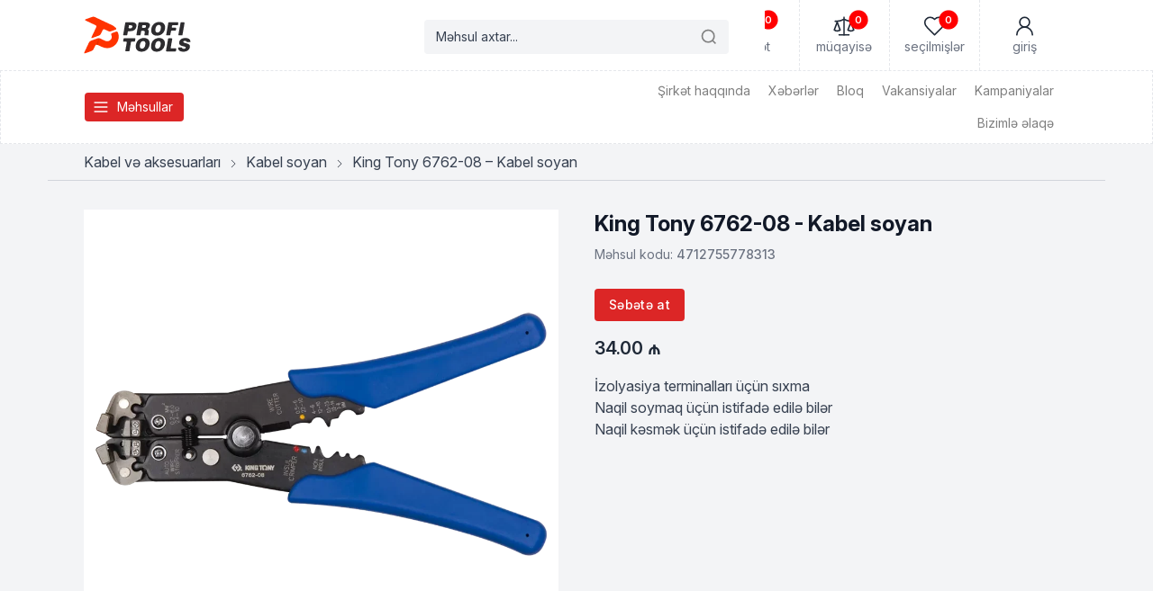

--- FILE ---
content_type: text/html; charset=UTF-8
request_url: https://profitools.az/product/king-tony-6762-08-kabel-soyan/
body_size: 20209
content:
<!doctype html>
<html dir="ltr" lang="az" prefix="og: https://ogp.me/ns#">

<head><script>(function(w,i,g){w[g]=w[g]||[];if(typeof w[g].push=='function')w[g].push(i)})
(window,'GTM-5ST2LXF','google_tags_first_party');</script><script>(function(w,d,s,l){w[l]=w[l]||[];(function(){w[l].push(arguments);})('set', 'developer_id.dYzg1YT', true);
		w[l].push({'gtm.start':new Date().getTime(),event:'gtm.js'});var f=d.getElementsByTagName(s)[0],
		j=d.createElement(s);j.async=true;j.src='/ei81/';
		f.parentNode.insertBefore(j,f);
		})(window,document,'script','dataLayer');</script>

    <!-- Google Tag Manager -->
    <script>
        (function (w, d, s, l, i) {
            w[l] = w[l] || [];
            w[l].push({
                'gtm.start': new Date().getTime(),
                event: 'gtm.js'
            });
            var f = d.getElementsByTagName(s)[0],
                j = d.createElement(s),
                dl = l != 'dataLayer' ? '&l=' + l : '';
            j.async = true;
            j.src =
                'https://www.googletagmanager.com/gtm.js?id=' + i + dl;
            f.parentNode.insertBefore(j, f);
        })(window, document, 'script', 'dataLayer', 'GTM-5ST2LXF');
    </script>
    <!-- End Google Tag Manager -->

    <meta charset="utf-8">
    <meta name="viewport" content="width=device-width, initial-scale=1">
    <link rel="preconnect" href="https://fonts.googleapis.com">
<link rel="preconnect" href="https://fonts.gstatic.com" crossorigin>
<link href="https://fonts.googleapis.com/css2?family=Inter:ital,opsz,wght@0,14..32,100..900;1,14..32,100..900&display=swap" rel="stylesheet"><link rel="apple-touch-icon" sizes="57x57" href="https://profitools.az/wp-content/themes/profi2025/assets/favicon/apple-icon-57x57.png">
<link rel="apple-touch-icon" sizes="60x60" href="https://profitools.az/wp-content/themes/profi2025/assets/favicon/apple-icon-60x60.png">
<link rel="apple-touch-icon" sizes="72x72" href="https://profitools.az/wp-content/themes/profi2025/assets/favicon/apple-icon-72x72.png">
<link rel="apple-touch-icon" sizes="76x76" href="https://profitools.az/wp-content/themes/profi2025/assets/favicon/apple-icon-76x76.png">
<link rel="apple-touch-icon" sizes="114x114" href="https://profitools.az/wp-content/themes/profi2025/assets/favicon/apple-icon-114x114.png">
<link rel="apple-touch-icon" sizes="120x120" href="https://profitools.az/wp-content/themes/profi2025/assets/favicon/apple-icon-120x120.png">
<link rel="apple-touch-icon" sizes="144x144" href="https://profitools.az/wp-content/themes/profi2025/assets/favicon/apple-icon-144x144.png">
<link rel="apple-touch-icon" sizes="152x152" href="https://profitools.az/wp-content/themes/profi2025/assets/favicon/apple-icon-152x152.png">
<link rel="apple-touch-icon" sizes="180x180" href="https://profitools.az/wp-content/themes/profi2025/assets/favicon/apple-icon-180x180.png">
<link rel="icon" type="image/png" sizes="192x192"  href="https://profitools.az/wp-content/themes/profi2025/assets/favicon/android-icon-192x192.png">
<link rel="icon" type="image/png" sizes="32x32" href="https://profitools.az/wp-content/themes/profi2025/assets/favicon/favicon-32x32.png">
<link rel="icon" type="image/png" sizes="96x96" href="https://profitools.az/wp-content/themes/profi2025/assets/favicon/favicon-96x96.png">
<link rel="icon" type="image/png" sizes="16x16" href="https://profitools.az/wp-content/themes/profi2025/assets/favicon/favicon-16x16.png">
<link rel="manifest" href="https://profitools.az/wp-content/themes/profi2025/assets/favicon/manifest.json">
<meta name="msapplication-TileColor" content="#ffffff">
<meta name="msapplication-TileImage" content="/ms-icon-144x144.png">
<meta name="theme-color" content="#ffffff">

    <title>
                 King Tony 6762-08 – Kabel soyan - Profi Tools    </title>
    
		<!-- All in One SEO Pro 4.9.1.1 - aioseo.com -->
	<meta name="description" content="İzolyasiya terminalları üçün sıxma Naqil soymaq üçün istifadə edilə bilər Naqil kəsmək üçün istifadə edilə bilər" />
	<meta name="robots" content="max-image-preview:large" />
	<link rel="canonical" href="https://profitools.az/product/king-tony-6762-08-kabel-soyan/" />
	<meta name="generator" content="All in One SEO Pro (AIOSEO) 4.9.1.1" />
		<meta property="og:locale" content="az_AZ" />
		<meta property="og:site_name" content="Profi Tools" />
		<meta property="og:type" content="article" />
		<meta property="og:title" content="King Tony 6762-08 – Kabel soyan - Profi Tools" />
		<meta property="og:description" content="İzolyasiya terminalları üçün sıxma Naqil soymaq üçün istifadə edilə bilər Naqil kəsmək üçün istifadə edilə bilər" />
		<meta property="og:url" content="https://profitools.az/product/king-tony-6762-08-kabel-soyan/" />
		<meta property="og:image" content="https://profitools.az/wp-content/uploads/2022/06/6762-08-e1672990248756.webp" />
		<meta property="og:image:secure_url" content="https://profitools.az/wp-content/uploads/2022/06/6762-08-e1672990248756.webp" />
		<meta property="article:published_time" content="2022-06-24T11:16:38+00:00" />
		<meta property="article:modified_time" content="2025-07-08T22:22:59+00:00" />
		<meta property="article:publisher" content="https://www.facebook.com/profitools.az" />
		<meta name="twitter:card" content="summary_large_image" />
		<meta name="twitter:title" content="King Tony 6762-08 – Kabel soyan - Profi Tools" />
		<meta name="twitter:description" content="İzolyasiya terminalları üçün sıxma Naqil soymaq üçün istifadə edilə bilər Naqil kəsmək üçün istifadə edilə bilər" />
		<meta name="twitter:image" content="https://profitools.az/wp-content/uploads/2022/06/6762-08-e1672990248756.webp" />
		<script type="application/ld+json" class="aioseo-schema">
			{"@context":"https:\/\/schema.org","@graph":[{"@type":"BreadcrumbList","@id":"https:\/\/profitools.az\/product\/king-tony-6762-08-kabel-soyan\/#breadcrumblist","itemListElement":[{"@type":"ListItem","@id":"https:\/\/profitools.az#listItem","position":1,"name":"Home","item":"https:\/\/profitools.az","nextItem":{"@type":"ListItem","@id":"https:\/\/profitools.az\/shop\/#listItem","name":"Ma\u011faza"}},{"@type":"ListItem","@id":"https:\/\/profitools.az\/shop\/#listItem","position":2,"name":"Ma\u011faza","item":"https:\/\/profitools.az\/shop\/","nextItem":{"@type":"ListItem","@id":"https:\/\/profitools.az\/product-category\/kabel-v%c9%99-aksesuarlari\/#listItem","name":"Kabel v\u0259 aksesuarlar\u0131"},"previousItem":{"@type":"ListItem","@id":"https:\/\/profitools.az#listItem","name":"Home"}},{"@type":"ListItem","@id":"https:\/\/profitools.az\/product-category\/kabel-v%c9%99-aksesuarlari\/#listItem","position":3,"name":"Kabel v\u0259 aksesuarlar\u0131","item":"https:\/\/profitools.az\/product-category\/kabel-v%c9%99-aksesuarlari\/","nextItem":{"@type":"ListItem","@id":"https:\/\/profitools.az\/product-category\/kabel-v%c9%99-aksesuarlari\/kabelsoyan-az\/#listItem","name":"Kabel soyan"},"previousItem":{"@type":"ListItem","@id":"https:\/\/profitools.az\/shop\/#listItem","name":"Ma\u011faza"}},{"@type":"ListItem","@id":"https:\/\/profitools.az\/product-category\/kabel-v%c9%99-aksesuarlari\/kabelsoyan-az\/#listItem","position":4,"name":"Kabel soyan","item":"https:\/\/profitools.az\/product-category\/kabel-v%c9%99-aksesuarlari\/kabelsoyan-az\/","nextItem":{"@type":"ListItem","@id":"https:\/\/profitools.az\/product\/king-tony-6762-08-kabel-soyan\/#listItem","name":"King Tony 6762-08 &#8211; Kabel soyan"},"previousItem":{"@type":"ListItem","@id":"https:\/\/profitools.az\/product-category\/kabel-v%c9%99-aksesuarlari\/#listItem","name":"Kabel v\u0259 aksesuarlar\u0131"}},{"@type":"ListItem","@id":"https:\/\/profitools.az\/product\/king-tony-6762-08-kabel-soyan\/#listItem","position":5,"name":"King Tony 6762-08 &#8211; Kabel soyan","previousItem":{"@type":"ListItem","@id":"https:\/\/profitools.az\/product-category\/kabel-v%c9%99-aksesuarlari\/kabelsoyan-az\/#listItem","name":"Kabel soyan"}}]},{"@type":"Organization","@id":"https:\/\/profitools.az\/#organization","name":"Profit Tools LTD","description":"Pe\u015f\u0259kar al\u0259tl\u0259r ma\u011fazas\u0131!","url":"https:\/\/profitools.az\/","telephone":"+994512055052","logo":{"@type":"ImageObject","url":"https:\/\/profitools.az\/wp-content\/themes\/profitools\/img\/logo.svg","@id":"https:\/\/profitools.az\/product\/king-tony-6762-08-kabel-soyan\/#organizationLogo"},"image":{"@id":"https:\/\/profitools.az\/product\/king-tony-6762-08-kabel-soyan\/#organizationLogo"},"sameAs":["https:\/\/www.facebook.com\/profitools.az","https:\/\/instagram.com\/profitools.az","https:\/\/www.youtube.com\/channel\/UC2jyd3I1Q75QkTwUKyEH3ow\/","https:\/\/www.linkedin.com\/company\/profitools"]},{"@type":"WebPage","@id":"https:\/\/profitools.az\/product\/king-tony-6762-08-kabel-soyan\/#webpage","url":"https:\/\/profitools.az\/product\/king-tony-6762-08-kabel-soyan\/","name":"King Tony 6762-08 \u2013 Kabel soyan - Profi Tools","description":"\u0130zolyasiya terminallar\u0131 \u00fc\u00e7\u00fcn s\u0131xma Naqil soymaq \u00fc\u00e7\u00fcn istifad\u0259 edil\u0259 bil\u0259r Naqil k\u0259sm\u0259k \u00fc\u00e7\u00fcn istifad\u0259 edil\u0259 bil\u0259r","inLanguage":"az","isPartOf":{"@id":"https:\/\/profitools.az\/#website"},"breadcrumb":{"@id":"https:\/\/profitools.az\/product\/king-tony-6762-08-kabel-soyan\/#breadcrumblist"},"image":{"@type":"ImageObject","url":"https:\/\/profitools.az\/wp-content\/uploads\/2022\/06\/6762-08-e1672990248756.webp","@id":"https:\/\/profitools.az\/product\/king-tony-6762-08-kabel-soyan\/#mainImage","width":900,"height":506},"primaryImageOfPage":{"@id":"https:\/\/profitools.az\/product\/king-tony-6762-08-kabel-soyan\/#mainImage"},"datePublished":"2022-06-24T15:16:38+04:00","dateModified":"2025-07-09T02:22:59+04:00"},{"@type":"WebSite","@id":"https:\/\/profitools.az\/#website","url":"https:\/\/profitools.az\/","name":"Profi Tools","description":"Pe\u015f\u0259kar al\u0259tl\u0259r ma\u011fazas\u0131!","inLanguage":"az","publisher":{"@id":"https:\/\/profitools.az\/#organization"}}]}
		</script>
		<!-- All in One SEO Pro -->

<link rel='dns-prefetch' href='//cdnjs.cloudflare.com' />
<link rel='dns-prefetch' href='//cdn.jsdelivr.net' />
<link rel='dns-prefetch' href='//unpkg.com' />
<link rel="alternate" title="oEmbed (JSON)" type="application/json+oembed" href="https://profitools.az/wp-json/oembed/1.0/embed?url=https%3A%2F%2Fprofitools.az%2Fproduct%2Fking-tony-6762-08-kabel-soyan%2F&#038;lang=az" />
<link rel="alternate" title="oEmbed (XML)" type="text/xml+oembed" href="https://profitools.az/wp-json/oembed/1.0/embed?url=https%3A%2F%2Fprofitools.az%2Fproduct%2Fking-tony-6762-08-kabel-soyan%2F&#038;format=xml&#038;lang=az" />
<style id='wp-img-auto-sizes-contain-inline-css' type='text/css'>
img:is([sizes=auto i],[sizes^="auto," i]){contain-intrinsic-size:3000px 1500px}
/*# sourceURL=wp-img-auto-sizes-contain-inline-css */
</style>
<style id='wp-emoji-styles-inline-css' type='text/css'>

	img.wp-smiley, img.emoji {
		display: inline !important;
		border: none !important;
		box-shadow: none !important;
		height: 1em !important;
		width: 1em !important;
		margin: 0 0.07em !important;
		vertical-align: -0.1em !important;
		background: none !important;
		padding: 0 !important;
	}
/*# sourceURL=wp-emoji-styles-inline-css */
</style>
<style id='wp-block-library-inline-css' type='text/css'>
:root{--wp-block-synced-color:#7a00df;--wp-block-synced-color--rgb:122,0,223;--wp-bound-block-color:var(--wp-block-synced-color);--wp-editor-canvas-background:#ddd;--wp-admin-theme-color:#007cba;--wp-admin-theme-color--rgb:0,124,186;--wp-admin-theme-color-darker-10:#006ba1;--wp-admin-theme-color-darker-10--rgb:0,107,160.5;--wp-admin-theme-color-darker-20:#005a87;--wp-admin-theme-color-darker-20--rgb:0,90,135;--wp-admin-border-width-focus:2px}@media (min-resolution:192dpi){:root{--wp-admin-border-width-focus:1.5px}}.wp-element-button{cursor:pointer}:root .has-very-light-gray-background-color{background-color:#eee}:root .has-very-dark-gray-background-color{background-color:#313131}:root .has-very-light-gray-color{color:#eee}:root .has-very-dark-gray-color{color:#313131}:root .has-vivid-green-cyan-to-vivid-cyan-blue-gradient-background{background:linear-gradient(135deg,#00d084,#0693e3)}:root .has-purple-crush-gradient-background{background:linear-gradient(135deg,#34e2e4,#4721fb 50%,#ab1dfe)}:root .has-hazy-dawn-gradient-background{background:linear-gradient(135deg,#faaca8,#dad0ec)}:root .has-subdued-olive-gradient-background{background:linear-gradient(135deg,#fafae1,#67a671)}:root .has-atomic-cream-gradient-background{background:linear-gradient(135deg,#fdd79a,#004a59)}:root .has-nightshade-gradient-background{background:linear-gradient(135deg,#330968,#31cdcf)}:root .has-midnight-gradient-background{background:linear-gradient(135deg,#020381,#2874fc)}:root{--wp--preset--font-size--normal:16px;--wp--preset--font-size--huge:42px}.has-regular-font-size{font-size:1em}.has-larger-font-size{font-size:2.625em}.has-normal-font-size{font-size:var(--wp--preset--font-size--normal)}.has-huge-font-size{font-size:var(--wp--preset--font-size--huge)}.has-text-align-center{text-align:center}.has-text-align-left{text-align:left}.has-text-align-right{text-align:right}.has-fit-text{white-space:nowrap!important}#end-resizable-editor-section{display:none}.aligncenter{clear:both}.items-justified-left{justify-content:flex-start}.items-justified-center{justify-content:center}.items-justified-right{justify-content:flex-end}.items-justified-space-between{justify-content:space-between}.screen-reader-text{border:0;clip-path:inset(50%);height:1px;margin:-1px;overflow:hidden;padding:0;position:absolute;width:1px;word-wrap:normal!important}.screen-reader-text:focus{background-color:#ddd;clip-path:none;color:#444;display:block;font-size:1em;height:auto;left:5px;line-height:normal;padding:15px 23px 14px;text-decoration:none;top:5px;width:auto;z-index:100000}html :where(.has-border-color){border-style:solid}html :where([style*=border-top-color]){border-top-style:solid}html :where([style*=border-right-color]){border-right-style:solid}html :where([style*=border-bottom-color]){border-bottom-style:solid}html :where([style*=border-left-color]){border-left-style:solid}html :where([style*=border-width]){border-style:solid}html :where([style*=border-top-width]){border-top-style:solid}html :where([style*=border-right-width]){border-right-style:solid}html :where([style*=border-bottom-width]){border-bottom-style:solid}html :where([style*=border-left-width]){border-left-style:solid}html :where(img[class*=wp-image-]){height:auto;max-width:100%}:where(figure){margin:0 0 1em}html :where(.is-position-sticky){--wp-admin--admin-bar--position-offset:var(--wp-admin--admin-bar--height,0px)}@media screen and (max-width:600px){html :where(.is-position-sticky){--wp-admin--admin-bar--position-offset:0px}}

/*# sourceURL=wp-block-library-inline-css */
</style><link rel='stylesheet' id='wc-blocks-style-css' href='https://profitools.az/wp-content/plugins/woocommerce/assets/client/blocks/wc-blocks.css?ver=wc-10.4.3' type='text/css' media='all' />
<style id='global-styles-inline-css' type='text/css'>
:root{--wp--preset--aspect-ratio--square: 1;--wp--preset--aspect-ratio--4-3: 4/3;--wp--preset--aspect-ratio--3-4: 3/4;--wp--preset--aspect-ratio--3-2: 3/2;--wp--preset--aspect-ratio--2-3: 2/3;--wp--preset--aspect-ratio--16-9: 16/9;--wp--preset--aspect-ratio--9-16: 9/16;--wp--preset--color--black: #000000;--wp--preset--color--cyan-bluish-gray: #abb8c3;--wp--preset--color--white: #ffffff;--wp--preset--color--pale-pink: #f78da7;--wp--preset--color--vivid-red: #cf2e2e;--wp--preset--color--luminous-vivid-orange: #ff6900;--wp--preset--color--luminous-vivid-amber: #fcb900;--wp--preset--color--light-green-cyan: #7bdcb5;--wp--preset--color--vivid-green-cyan: #00d084;--wp--preset--color--pale-cyan-blue: #8ed1fc;--wp--preset--color--vivid-cyan-blue: #0693e3;--wp--preset--color--vivid-purple: #9b51e0;--wp--preset--gradient--vivid-cyan-blue-to-vivid-purple: linear-gradient(135deg,rgb(6,147,227) 0%,rgb(155,81,224) 100%);--wp--preset--gradient--light-green-cyan-to-vivid-green-cyan: linear-gradient(135deg,rgb(122,220,180) 0%,rgb(0,208,130) 100%);--wp--preset--gradient--luminous-vivid-amber-to-luminous-vivid-orange: linear-gradient(135deg,rgb(252,185,0) 0%,rgb(255,105,0) 100%);--wp--preset--gradient--luminous-vivid-orange-to-vivid-red: linear-gradient(135deg,rgb(255,105,0) 0%,rgb(207,46,46) 100%);--wp--preset--gradient--very-light-gray-to-cyan-bluish-gray: linear-gradient(135deg,rgb(238,238,238) 0%,rgb(169,184,195) 100%);--wp--preset--gradient--cool-to-warm-spectrum: linear-gradient(135deg,rgb(74,234,220) 0%,rgb(151,120,209) 20%,rgb(207,42,186) 40%,rgb(238,44,130) 60%,rgb(251,105,98) 80%,rgb(254,248,76) 100%);--wp--preset--gradient--blush-light-purple: linear-gradient(135deg,rgb(255,206,236) 0%,rgb(152,150,240) 100%);--wp--preset--gradient--blush-bordeaux: linear-gradient(135deg,rgb(254,205,165) 0%,rgb(254,45,45) 50%,rgb(107,0,62) 100%);--wp--preset--gradient--luminous-dusk: linear-gradient(135deg,rgb(255,203,112) 0%,rgb(199,81,192) 50%,rgb(65,88,208) 100%);--wp--preset--gradient--pale-ocean: linear-gradient(135deg,rgb(255,245,203) 0%,rgb(182,227,212) 50%,rgb(51,167,181) 100%);--wp--preset--gradient--electric-grass: linear-gradient(135deg,rgb(202,248,128) 0%,rgb(113,206,126) 100%);--wp--preset--gradient--midnight: linear-gradient(135deg,rgb(2,3,129) 0%,rgb(40,116,252) 100%);--wp--preset--font-size--small: 13px;--wp--preset--font-size--medium: 20px;--wp--preset--font-size--large: 36px;--wp--preset--font-size--x-large: 42px;--wp--preset--spacing--20: 0.44rem;--wp--preset--spacing--30: 0.67rem;--wp--preset--spacing--40: 1rem;--wp--preset--spacing--50: 1.5rem;--wp--preset--spacing--60: 2.25rem;--wp--preset--spacing--70: 3.38rem;--wp--preset--spacing--80: 5.06rem;--wp--preset--shadow--natural: 6px 6px 9px rgba(0, 0, 0, 0.2);--wp--preset--shadow--deep: 12px 12px 50px rgba(0, 0, 0, 0.4);--wp--preset--shadow--sharp: 6px 6px 0px rgba(0, 0, 0, 0.2);--wp--preset--shadow--outlined: 6px 6px 0px -3px rgb(255, 255, 255), 6px 6px rgb(0, 0, 0);--wp--preset--shadow--crisp: 6px 6px 0px rgb(0, 0, 0);}:where(.is-layout-flex){gap: 0.5em;}:where(.is-layout-grid){gap: 0.5em;}body .is-layout-flex{display: flex;}.is-layout-flex{flex-wrap: wrap;align-items: center;}.is-layout-flex > :is(*, div){margin: 0;}body .is-layout-grid{display: grid;}.is-layout-grid > :is(*, div){margin: 0;}:where(.wp-block-columns.is-layout-flex){gap: 2em;}:where(.wp-block-columns.is-layout-grid){gap: 2em;}:where(.wp-block-post-template.is-layout-flex){gap: 1.25em;}:where(.wp-block-post-template.is-layout-grid){gap: 1.25em;}.has-black-color{color: var(--wp--preset--color--black) !important;}.has-cyan-bluish-gray-color{color: var(--wp--preset--color--cyan-bluish-gray) !important;}.has-white-color{color: var(--wp--preset--color--white) !important;}.has-pale-pink-color{color: var(--wp--preset--color--pale-pink) !important;}.has-vivid-red-color{color: var(--wp--preset--color--vivid-red) !important;}.has-luminous-vivid-orange-color{color: var(--wp--preset--color--luminous-vivid-orange) !important;}.has-luminous-vivid-amber-color{color: var(--wp--preset--color--luminous-vivid-amber) !important;}.has-light-green-cyan-color{color: var(--wp--preset--color--light-green-cyan) !important;}.has-vivid-green-cyan-color{color: var(--wp--preset--color--vivid-green-cyan) !important;}.has-pale-cyan-blue-color{color: var(--wp--preset--color--pale-cyan-blue) !important;}.has-vivid-cyan-blue-color{color: var(--wp--preset--color--vivid-cyan-blue) !important;}.has-vivid-purple-color{color: var(--wp--preset--color--vivid-purple) !important;}.has-black-background-color{background-color: var(--wp--preset--color--black) !important;}.has-cyan-bluish-gray-background-color{background-color: var(--wp--preset--color--cyan-bluish-gray) !important;}.has-white-background-color{background-color: var(--wp--preset--color--white) !important;}.has-pale-pink-background-color{background-color: var(--wp--preset--color--pale-pink) !important;}.has-vivid-red-background-color{background-color: var(--wp--preset--color--vivid-red) !important;}.has-luminous-vivid-orange-background-color{background-color: var(--wp--preset--color--luminous-vivid-orange) !important;}.has-luminous-vivid-amber-background-color{background-color: var(--wp--preset--color--luminous-vivid-amber) !important;}.has-light-green-cyan-background-color{background-color: var(--wp--preset--color--light-green-cyan) !important;}.has-vivid-green-cyan-background-color{background-color: var(--wp--preset--color--vivid-green-cyan) !important;}.has-pale-cyan-blue-background-color{background-color: var(--wp--preset--color--pale-cyan-blue) !important;}.has-vivid-cyan-blue-background-color{background-color: var(--wp--preset--color--vivid-cyan-blue) !important;}.has-vivid-purple-background-color{background-color: var(--wp--preset--color--vivid-purple) !important;}.has-black-border-color{border-color: var(--wp--preset--color--black) !important;}.has-cyan-bluish-gray-border-color{border-color: var(--wp--preset--color--cyan-bluish-gray) !important;}.has-white-border-color{border-color: var(--wp--preset--color--white) !important;}.has-pale-pink-border-color{border-color: var(--wp--preset--color--pale-pink) !important;}.has-vivid-red-border-color{border-color: var(--wp--preset--color--vivid-red) !important;}.has-luminous-vivid-orange-border-color{border-color: var(--wp--preset--color--luminous-vivid-orange) !important;}.has-luminous-vivid-amber-border-color{border-color: var(--wp--preset--color--luminous-vivid-amber) !important;}.has-light-green-cyan-border-color{border-color: var(--wp--preset--color--light-green-cyan) !important;}.has-vivid-green-cyan-border-color{border-color: var(--wp--preset--color--vivid-green-cyan) !important;}.has-pale-cyan-blue-border-color{border-color: var(--wp--preset--color--pale-cyan-blue) !important;}.has-vivid-cyan-blue-border-color{border-color: var(--wp--preset--color--vivid-cyan-blue) !important;}.has-vivid-purple-border-color{border-color: var(--wp--preset--color--vivid-purple) !important;}.has-vivid-cyan-blue-to-vivid-purple-gradient-background{background: var(--wp--preset--gradient--vivid-cyan-blue-to-vivid-purple) !important;}.has-light-green-cyan-to-vivid-green-cyan-gradient-background{background: var(--wp--preset--gradient--light-green-cyan-to-vivid-green-cyan) !important;}.has-luminous-vivid-amber-to-luminous-vivid-orange-gradient-background{background: var(--wp--preset--gradient--luminous-vivid-amber-to-luminous-vivid-orange) !important;}.has-luminous-vivid-orange-to-vivid-red-gradient-background{background: var(--wp--preset--gradient--luminous-vivid-orange-to-vivid-red) !important;}.has-very-light-gray-to-cyan-bluish-gray-gradient-background{background: var(--wp--preset--gradient--very-light-gray-to-cyan-bluish-gray) !important;}.has-cool-to-warm-spectrum-gradient-background{background: var(--wp--preset--gradient--cool-to-warm-spectrum) !important;}.has-blush-light-purple-gradient-background{background: var(--wp--preset--gradient--blush-light-purple) !important;}.has-blush-bordeaux-gradient-background{background: var(--wp--preset--gradient--blush-bordeaux) !important;}.has-luminous-dusk-gradient-background{background: var(--wp--preset--gradient--luminous-dusk) !important;}.has-pale-ocean-gradient-background{background: var(--wp--preset--gradient--pale-ocean) !important;}.has-electric-grass-gradient-background{background: var(--wp--preset--gradient--electric-grass) !important;}.has-midnight-gradient-background{background: var(--wp--preset--gradient--midnight) !important;}.has-small-font-size{font-size: var(--wp--preset--font-size--small) !important;}.has-medium-font-size{font-size: var(--wp--preset--font-size--medium) !important;}.has-large-font-size{font-size: var(--wp--preset--font-size--large) !important;}.has-x-large-font-size{font-size: var(--wp--preset--font-size--x-large) !important;}
/*# sourceURL=global-styles-inline-css */
</style>

<style id='classic-theme-styles-inline-css' type='text/css'>
/*! This file is auto-generated */
.wp-block-button__link{color:#fff;background-color:#32373c;border-radius:9999px;box-shadow:none;text-decoration:none;padding:calc(.667em + 2px) calc(1.333em + 2px);font-size:1.125em}.wp-block-file__button{background:#32373c;color:#fff;text-decoration:none}
/*# sourceURL=/wp-includes/css/classic-themes.min.css */
</style>
<style id='woocommerce-inline-inline-css' type='text/css'>
.woocommerce form .form-row .required { visibility: visible; }
/*# sourceURL=woocommerce-inline-inline-css */
</style>
<link rel='stylesheet' id='izitoast-css-css' href='https://cdnjs.cloudflare.com/ajax/libs/izitoast/1.4.0/css/iziToast.min.css?ver=1.4.0' type='text/css' media='all' />
<link rel='stylesheet' id='izitoast-style-overrides-css-css' href='https://profitools.az/wp-content/themes/profi2025/assets/vendor/izitoast/izitoast_style_overrides.css?ver=time()' type='text/css' media='all' />
<link rel='stylesheet' id='mmenu-light-css-css' href='https://cdn.jsdelivr.net/npm/mmenu-light@3.2.2/dist/mmenu-light.min.css?ver=3.2.2' type='text/css' media='all' />
<link rel='stylesheet' id='fancybox-css-css' href='https://cdn.jsdelivr.net/npm/@fancyapps/ui/dist/fancybox/fancybox.css' type='text/css' media='all' />
<link rel='stylesheet' id='swiper-css-css' href='https://cdn.jsdelivr.net/npm/swiper@11/swiper-bundle.min.css' type='text/css' media='all' />
<link rel='stylesheet' id='style.css-css' href='https://profitools.az/wp-content/themes/profi2025/style.css?ver=?v=1769131687' type='text/css' media='all' />
<script type="text/javascript" src="https://profitools.az/wp-includes/js/jquery/jquery.min.js?ver=3.7.1" id="jquery-core-js"></script>
<script type="text/javascript" src="https://profitools.az/wp-includes/js/jquery/jquery-migrate.min.js?ver=3.4.1" id="jquery-migrate-js"></script>
<script type="text/javascript" src="https://profitools.az/wp-content/plugins/woocommerce/assets/js/jquery-blockui/jquery.blockUI.min.js?ver=2.7.0-wc.10.4.3" id="wc-jquery-blockui-js" defer="defer" data-wp-strategy="defer"></script>
<script type="text/javascript" id="wc-add-to-cart-js-extra">
/* <![CDATA[ */
var wc_add_to_cart_params = {"ajax_url":"/wp-admin/admin-ajax.php","wc_ajax_url":"/?wc-ajax=%%endpoint%%","i18n_view_cart":"S\u0259b\u0259t\u0259 bax","cart_url":"https://profitools.az/cart/","is_cart":"","cart_redirect_after_add":"no"};
//# sourceURL=wc-add-to-cart-js-extra
/* ]]> */
</script>
<script type="text/javascript" src="https://profitools.az/wp-content/plugins/woocommerce/assets/js/frontend/add-to-cart.min.js?ver=10.4.3" id="wc-add-to-cart-js" defer="defer" data-wp-strategy="defer"></script>
<script type="text/javascript" id="wc-single-product-js-extra">
/* <![CDATA[ */
var wc_single_product_params = {"i18n_required_rating_text":"Reytinq","i18n_rating_options":["1 of 5 stars","2 of 5 stars","3 of 5 stars","4 of 5 stars","5 of 5 stars"],"i18n_product_gallery_trigger_text":"View full-screen image gallery","review_rating_required":"yes","flexslider":{"rtl":false,"animation":"slide","smoothHeight":true,"directionNav":false,"controlNav":"thumbnails","slideshow":false,"animationSpeed":500,"animationLoop":false,"allowOneSlide":false},"zoom_enabled":"","zoom_options":[],"photoswipe_enabled":"","photoswipe_options":{"shareEl":false,"closeOnScroll":false,"history":false,"hideAnimationDuration":0,"showAnimationDuration":0},"flexslider_enabled":""};
//# sourceURL=wc-single-product-js-extra
/* ]]> */
</script>
<script type="text/javascript" src="https://profitools.az/wp-content/plugins/woocommerce/assets/js/frontend/single-product.min.js?ver=10.4.3" id="wc-single-product-js" defer="defer" data-wp-strategy="defer"></script>
<script type="text/javascript" src="https://profitools.az/wp-content/plugins/woocommerce/assets/js/js-cookie/js.cookie.min.js?ver=2.1.4-wc.10.4.3" id="wc-js-cookie-js" defer="defer" data-wp-strategy="defer"></script>
<script type="text/javascript" id="woocommerce-js-extra">
/* <![CDATA[ */
var woocommerce_params = {"ajax_url":"/wp-admin/admin-ajax.php","wc_ajax_url":"/?wc-ajax=%%endpoint%%","i18n_password_show":"Show password","i18n_password_hide":"Hide password"};
//# sourceURL=woocommerce-js-extra
/* ]]> */
</script>
<script type="text/javascript" src="https://profitools.az/wp-content/plugins/woocommerce/assets/js/frontend/woocommerce.min.js?ver=10.4.3" id="woocommerce-js" defer="defer" data-wp-strategy="defer"></script>
<link rel="https://api.w.org/" href="https://profitools.az/wp-json/" /><link rel="alternate" title="JSON" type="application/json" href="https://profitools.az/wp-json/wp/v2/product/1331" /><link rel="EditURI" type="application/rsd+xml" title="RSD" href="https://profitools.az/xmlrpc.php?rsd" />
<meta name="generator" content="WordPress 6.9" />
<meta name="generator" content="WooCommerce 10.4.3" />
<link rel='shortlink' href='https://profitools.az/?p=1331' />
<style>
        .add-to-compare { opacity: 50%; cursor: pointer; }
        .add-to-compare.in-compare { opacity: 100%; }
    </style>	<noscript><style>.woocommerce-product-gallery{ opacity: 1 !important; }</style></noscript>
	

</head>

<body id="app" class="wp-singular product-template-default single single-product postid-1331 wp-theme-profi2025 theme-profi2025 woocommerce woocommerce-page woocommerce-no-js">

    <!-- Google Tag Manager (noscript) -->
    <noscript><iframe src="https://www.googletagmanager.com/ns.html?id=GTM-5ST2LXF" height="0" width="0"
            style="display:none;visibility:hidden"></iframe></noscript>
    <!-- End Google Tag Manager (noscript) -->


    <nav class="nav__mobile__interaction-icons bg-gray-100 w-full fixed z-20 bottom-0 left-0 border-t border-gray-300">


    <ul class="the-container md:hidden list-none flex py-4 justify-between">

        <!-- Cart -->
        <li id="icon-cart" class="flex flex-col items-center justify-center text-center">
            <a href="https://profitools.az/cart/" style="display:contents">
                <svg xmlns="http://www.w3.org/2000/svg" width="24" height="24" viewBox="0 0 24 24" fill="none"
                    stroke="currentColor" stroke-width="1.5" stroke-linecap="round" stroke-linejoin="round"
                    class="lucide lucide-shopping-cart-icon lucide-shopping-cart">
                    <circle cx="8" cy="21" r="1" />
                    <circle cx="19" cy="21" r="1" />
                    <path d="M2.05 2.05h2l2.66 12.42a2 2 0 0 0 2 1.58h9.78a2 2 0 0 0 1.95-1.57l1.65-7.43H5.12" />
                </svg>
                <div class="text-xs font-regular py-1">
                    <div class="cart-item-qty text-xs font-regular ">
                        Səbət (0)                    </div>
                </div>
            </a>
        </li>

        <!-- Comparison -->
        <li id="icon-compare-products" class="flex flex-col items-center justify-center text-center">
            <a href="/compare-products" style="display:contents">
                <svg xmlns="http://www.w3.org/2000/svg" width="24" height="24" viewBox="0 0 24 24" fill="none"
                    stroke="currentColor" stroke-width="1.5" stroke-linecap="round" stroke-linejoin="round"
                    class="lucide lucide-scale-icon lucide-scale">
                    <path d="m16 16 3-8 3 8c-.87.65-1.92 1-3 1s-2.13-.35-3-1Z" />
                    <path d="m2 16 3-8 3 8c-.87.65-1.92 1-3 1s-2.13-.35-3-1Z" />
                    <path d="M7 21h10" />
                    <path d="M12 3v18" />
                    <path d="M3 7h2c2 0 5-1 7-2 2 1 5 2 7 2h2" />
                </svg>
                <div class="text-xs font-regular py-1">
                    Müqayisə                    (<span class="compare-products-list-items-qty">0</span>)
                </div>
            </a>
        </li>

        <!-- Favorites -->
        <li id="icon-favorite-products" class="flex flex-col items-center justify-center text-center">
            <a href="#" style="display:contents">
                <svg xmlns="http://www.w3.org/2000/svg" width="24" height="24" viewBox="0 0 24 24" fill="none"
                    stroke="currentColor" stroke-width="1.5" stroke-linecap="round" stroke-linejoin="round"
                    class="lucide lucide-heart-icon lucide-heart">
                    <path
                        d="M19 14c1.49-1.46 3-3.21 3-5.5A5.5 5.5 0 0 0 16.5 3c-1.76 0-3 .5-4.5 2-1.5-1.5-2.74-2-4.5-2A5.5 5.5 0 0 0 2 8.5c0 2.3 1.5 4.05 3 5.5l7 7Z" />
                </svg>
                <div class="text-xs font-regular py-1">
                    Seçilmişlər                    (<span class="wishlist-qty">0</span>)
                </div>
            </a>
        </li>


        <!-- My account -->
        <li id="icon-user-login" class="flex flex-col items-center justify-center text-center">
            <a href="https://profitools.az/my-account/" style="display:contents">
                <svg xmlns="http://www.w3.org/2000/svg" width="24" height="24" viewBox="0 0 24 24" fill="none"
                    stroke="currentColor" stroke-width="1.5" stroke-linecap="round" stroke-linejoin="round"
                    class="lucide lucide-user-round-icon lucide-user-round">
                    <circle cx="12" cy="8" r="5" />
                    <path d="M20 21a8 8 0 0 0-16 0" />
                </svg>
                <div class="text-xs font-regular py-1">
                    Giriş                </div>
            </a>
        </li>

    </ul>
</nav>

    <header class="print:hidden min-h-[50px]">


        <header class="the-container py-4 md:py-0 grid grid-cols-3 gap-5 md:gap-10 items-center">

            <!-- Logo -->
            <div class="flex items-center justify-start">
                <a href="/" aria-label="Homepage">
                    <img class="h-[42px] w-auto"
                        src="https://profitools.az/wp-content/themes/profi2025/assets/images/profi-tools-logo.svg"
                        alt="Profi Tools" />
                </a>
            </div>

            <div id="search-desktop" class="relative hidden md:block">
  <div class="ajax-search-container w-100 mx-auto relative">
    <div class="relative">
      <input
        type="text"
        id="search-keyword"
        class="input input-bordered w-full pr-10"
        placeholder="Məhsul axtar..."
        autocomplete="off"
        aria-label="Search products"
      />
      <div id="search-icon" class="absolute right-3 top-1/2 -translate-y-1/2 text-gray-400">
        <!-- Magnifier -->
        <svg id="icon-magnifier" xmlns="http://www.w3.org/2000/svg"
             class="w-5 h-5" fill="none" viewBox="0 0 24 24" stroke="gray">
          <circle cx="11" cy="11" r="8" stroke-width="2"/>
          <line x1="21" y1="21" x2="16.65" y2="16.65" stroke-width="2"/>
        </svg>
        <!-- Spinner -->
        <svg id="icon-spinner" xmlns="http://www.w3.org/2000/svg"
             class="w-5 h-5 hidden animate-spin" fill="none" viewBox="0 0 24 24" stroke="crimson">
          <circle cx="12" cy="12" r="10" stroke-width="4" opacity="0.25"/>
          <path d="M12 2a10 10 0 0 1 10 10" stroke-width="2" opacity="0.75"/>
        </svg>
      </div>
    </div>
    <div
      id="search-results"
      class="absolute z-50 w-full max-h-80 overflow-y-auto
             bg-white shadow rounded hidden"
      role="listbox"
      aria-live="polite"
    ></div>
  </div>
</div>
<nav class="nav__desktop__interaction-icons col-span-2 md:col-span-1 overflow-hidden"
    aria-label="Əsas menyu">
    <ul class="md:flex justify-end items-end text-end">

        <li class="inline-block md:hidden">
            <a href="#menu-products-sidebar" aria-label="Məhsullar">
                <figure>
                    <svg xmlns="http://www.w3.org/2000/svg" width="24" height="24" viewBox="0 0 24 24" fill="none"
                        stroke="currentColor" stroke-width="1.4" stroke-linecap="round" stroke-linejoin="round"
                        class="lucide lucide-folder-closed-icon lucide-folder-closed">
                        <path
                            d="M20 20a2 2 0 0 0 2-2V8a2 2 0 0 0-2-2h-7.9a2 2 0 0 1-1.69-.9L9.6 3.9A2 2 0 0 0 7.93 3H4a2 2 0 0 0-2 2v13a2 2 0 0 0 2 2Z" />
                        <path d="M2 10h20" />
                    </svg>                
                    <figcaption>Məhsullar</figcaption>
                </figure>
            </a>
        </li>

        <li class="hidden md:block">
            <a href="https://profitools.az/cart/" aria-label="Səbət" class="relative" aria-live="polite">
                <figure>
                    <svg xmlns="http://www.w3.org/2000/svg" width="24" height="24" viewBox="0 0 24 24" fill="none"
                        stroke="currentColor" stroke-width="1.5" stroke-linecap="round" stroke-linejoin="round"
                        class="lucide lucide-shopping-cart-icon lucide-shopping-cart">
                        <circle cx="8" cy="21" r="1" />
                        <circle cx="19" cy="21" r="1" />
                        <path d="M2.05 2.05h2l2.66 12.42a2 2 0 0 0 2 1.58h9.78a2 2 0 0 0 1.95-1.57l1.65-7.43H5.12" />
                    </svg>
                    <svg class="counter" viewBox="0 0 100 100" xmlns="http://www.w3.org/2000/svg">
                        <!-- Circle -->
                        <circle cx="50" cy="50" r="38" fill="red" />
                        <!-- Text -->
                        <text x="50" y="55" font-size="40px" fill="white" text-anchor="middle"
                            dominant-baseline="middle" class="cart-contents-count">
                            0                        </text>
                    </svg>
                    <figcaption>
                        Səbət                    </figcaption>
                </figure>
            </a>
        </li>

        <li class="hidden md:block">
            <a href="/compare-products" aria-label="Müqayisə">
                <figure>
                    <svg xmlns="http://www.w3.org/2000/svg" width="24" height="24" viewBox="0 0 24 24" fill="none"
                        stroke="currentColor" stroke-width="1.5" stroke-linecap="round" stroke-linejoin="round"
                        class="lucide lucide-scale-icon lucide-scale">
                        <path d="m16 16 3-8 3 8c-.87.65-1.92 1-3 1s-2.13-.35-3-1Z" />
                        <path d="m2 16 3-8 3 8c-.87.65-1.92 1-3 1s-2.13-.35-3-1Z" />
                        <path d="M7 21h10" />
                        <path d="M12 3v18" />
                        <path d="M3 7h2c2 0 5-1 7-2 2 1 5 2 7 2h2" />
                    </svg>

                    <svg class="counter" viewBox="0 0 100 100" xmlns="http://www.w3.org/2000/svg">
                        <!-- Circle -->
                        <circle cx="50" cy="50" r="38" fill="red" />
                        <!-- Text -->
                        <text x="50" y="55" font-size="40px" fill="white" text-anchor="middle"
                            dominant-baseline="middle" class="compare-products-list-items-qty">
                            0
                        </text>
                    </svg>
                    <figcaption>Müqayisə</figcaption>
                </figure>
            </a>
        </li>

        <li class="hidden md:block">
            <a href="/wishlist" aria-label="Seçilmişlər">
                <figure>

                    <svg xmlns="http://www.w3.org/2000/svg" width="24" height="24" viewBox="0 0 24 24" fill="none"
                        stroke="currentColor" stroke-width="1.5" stroke-linecap="round" stroke-linejoin="round"
                        class="lucide lucide-heart-icon lucide-heart">
                        <path
                            d="M19 14c1.49-1.46 3-3.21 3-5.5A5.5 5.5 0 0 0 16.5 3c-1.76 0-3 .5-4.5 2-1.5-1.5-2.74-2-4.5-2A5.5 5.5 0 0 0 2 8.5c0 2.3 1.5 4.05 3 5.5l7 7Z" />
                    </svg>

                    <svg class="counter" viewBox="0 0 100 100" xmlns="http://www.w3.org/2000/svg">
                        <!-- Circle -->
                        <circle cx="50" cy="50" r="38" fill="red" />
                        <!-- Text -->
                        <text x="50" y="55" font-size="40px" fill="white" text-anchor="middle"
                            dominant-baseline="middle" class="wishlist-qty">
                            0                        </text>
                    </svg>
                    <figcaption>Seçilmişlər                    </figcaption>
                </figure>
            </a>
        </li>

        <li class="hidden md:block">
            <a href="https://profitools.az/my-account/"
                aria-label="Mənim Hesabım">
                <figure>
                    <svg xmlns="http://www.w3.org/2000/svg" width="24" height="24" viewBox="0 0 24 24" fill="none"
                        stroke="currentColor" stroke-width="1.5" stroke-linecap="round" stroke-linejoin="round"
                        class="lucide lucide-user-round-icon lucide-user-round">
                        <circle cx="12" cy="8" r="5" />
                        <path d="M20 21a8 8 0 0 0-16 0" />
                    </svg>

                    <figcaption>
                        Giriş                    </figcaption>
                </figure>
            </a>
        </li>


        <!-- <li id="btn-search-on-off" class="inline-block md:hidden">
            <a href="#" aria-label="">
                <figure>
                    <svg id="btn-open-search" xmlns="http://www.w3.org/2000/svg" width="24" height="24"
                        viewBox="0 0 24 24" fill="none" stroke="currentColor" stroke-width="1.25" stroke-linecap="round"
                        stroke-linejoin="round" class="lucide lucide-search-icon lucide-search">
                        <path d="m21 21-4.34-4.34" />
                        <circle cx="11" cy="11" r="8" />
                    </svg>

                    <svg id="btn-close-search" xmlns="http://www.w3.org/2000/svg" width="24" height="24"
                        viewBox="0 0 24 24" fill="none" stroke="currentColor" stroke-width="1.25" stroke-linecap="round"
                        stroke-linejoin="round" class="lucide lucide-search-x-icon lucide-search-x"
                        style="display: none;">
                        <path d="m13.5 8.5-5 5" />
                        <path d="m8.5 8.5 5 5" />
                        <circle cx="11" cy="11" r="8" />
                        <path d="m21 21-4.3-4.3" />
                    </svg>

                    <figcaption></figcaption>
                </figure>
            </a>
        </li> -->

        <li class="inline-block md:hidden">
            <a href="#menu-main-sidebar" aria-label="Menyu">
                <figure>
                    <svg xmlns="http://www.w3.org/2000/svg" width="24" height="24" viewBox="0 0 24 24" fill="none"
                        stroke="currentColor" stroke-width="1.25" stroke-linecap="round" stroke-linejoin="round"
                        class="lucide lucide-menu-icon lucide-menu">
                        <path d="M4 12h16" />
                        <path d="M4 18h16" />
                        <path d="M4 6h16" />
                    </svg>
                    <figcaption>Menyu</figcaption>
                </figure>

            </a>
        </li>

    </ul>
</nav><div id="search-mobile" class="flex md:hidden relative items-center col-span-3">
  <form role="search" method="get" class="w-full flex items-center gap-2" action="https://profitools.az/">
    <input type="search" name="s"
      class="flex-grow rounded-md border border-gray-300 px-4 py-2 text-sm focus:outline-none focus:ring-2 focus:ring-red-600"
      placeholder="Axtar" aria-label="Search" />
    <button type="submit"
      class="inline-flex items-center justify-center rounded-md bg-red-600 px-4 py-2 text-white text-sm hover:bg-red-700 transition-colors">
      Axtar    </button>
  </form>
</div>
        </header>



        <div class="hidden md:block w-full border border-t border-dashed border-gray-200">
            <div class="the-container flex items-center py-1 grid grid-cols-2">
                
                <a  href="#menu-products-sidebar" aria-label="Məhsullar" class="text-sm text-white flex items-center hover:bg-red-700 bg-red-600 rounded w-fit py-[6px] ps-2 pe-3"> 

                <svg class="inline-block me-2" width="20" height="20" viewBox="0 0 24 24" fill="none" stroke="currentColor" stroke-width="2" stroke-linecap="round" stroke-linejoin="round" class="lucide lucide-menu-icon lucide-menu"><path d="M4 12h16"/><path d="M4 18h16"/><path d="M4 6h16"/></svg>
                Məhsullar                </a>

                <div class="text-end">
                <div class="menu-primary-azerbaijani-container"><ul id="menu-primary-azerbaijani" class="nav__desktop__secondary"><li id="menu-item-8316" class="menu-item menu-item-type-post_type menu-item-object-page menu-item-8316"><a href="https://profitools.az/haqqinda/">Şirkət haqqında</a></li>
<li id="menu-item-8317" class="menu-item menu-item-type-taxonomy menu-item-object-category menu-item-8317"><a href="https://profitools.az/category/xeberler/">Xəbərlər</a></li>
<li id="menu-item-8318" class="menu-item menu-item-type-taxonomy menu-item-object-category menu-item-8318"><a href="https://profitools.az/category/blog-az/">Bloq</a></li>
<li id="menu-item-8319" class="menu-item menu-item-type-taxonomy menu-item-object-category menu-item-8319"><a href="https://profitools.az/category/vacancy/">Vakansiyalar</a></li>
<li id="menu-item-8320" class="menu-item menu-item-type-taxonomy menu-item-object-category menu-item-8320"><a href="https://profitools.az/category/kampaniya/">Kampaniyalar</a></li>
<li id="menu-item-8327" class="menu-item menu-item-type-post_type menu-item-object-page menu-item-8327"><a href="https://profitools.az/biziml%c9%99-%c9%99laq%c9%99/">Bizimlə əlaqə</a></li>
</ul></div>            </div>
            </div>
        </div>




        <main class="flex flex-col min-h-screen">

            <!-- <div class=" breadcrumbs">
        <div class="row px-3 py-2">
            <div class="col-md-12">
                
	<div class="hidden md:block w-full leading-10">
	<div class="the-container border-b border-gray-300">

		<a class="text-gray-700 hover:text-gray-900" href="https://profitools.az/product-category/kabel-v%c9%99-aksesuarlari/">Kabel və aksesuarları</a>				<svg class="inline" height="20px" viewBox="0 -960 960 960" width="20px" fill="currentColor"><path d="M558-480 369-669l15-15 204 204-204 204-15-15 189-189Z"/></svg>
			<a class="text-gray-700 hover:text-gray-900" href="https://profitools.az/product-category/kabel-v%c9%99-aksesuarlari/kabelsoyan-az/">Kabel soyan</a>				<svg class="inline" height="20px" viewBox="0 -960 960 960" width="20px" fill="currentColor"><path d="M558-480 369-669l15-15 204 204-204 204-15-15 189-189Z"/></svg>
			<span class="text-gray-700 hover:text-gray-900">King Tony 6762-08 &#8211; Kabel soyan</span>	</div>
	</div>
	            </div>
        </div>
    </div> --><div class="woocommerce-notices-wrapper"></div>
	<div class="hidden md:block w-full leading-10">
	<div class="the-container border-b border-gray-300">

		<a class="text-gray-700 hover:text-gray-900" href="https://profitools.az/product-category/kabel-v%c9%99-aksesuarlari/">Kabel və aksesuarları</a>				<svg class="inline" height="20px" viewBox="0 -960 960 960" width="20px" fill="currentColor"><path d="M558-480 369-669l15-15 204 204-204 204-15-15 189-189Z"/></svg>
			<a class="text-gray-700 hover:text-gray-900" href="https://profitools.az/product-category/kabel-v%c9%99-aksesuarlari/kabelsoyan-az/">Kabel soyan</a>				<svg class="inline" height="20px" viewBox="0 -960 960 960" width="20px" fill="currentColor"><path d="M558-480 369-669l15-15 204 204-204 204-15-15 189-189Z"/></svg>
			<span class="text-gray-700 hover:text-gray-900">King Tony 6762-08 &#8211; Kabel soyan</span>	</div>
	</div>
	
<article id="product-1331" class="the-container my-8 product type-product post-1331 status-publish first instock product_cat-kabelsoyan-az product_tag-king-tony has-post-thumbnail shipping-taxable purchasable product-type-simple">
	<div class="grid grid-cols-1 md:grid-cols-2 gap-10">

		<!-- Product Images -->
		


<style>
	.swiper-slide-thumb-active {
		border:1px solid orangered;
	}
</style>




<!-- Normal sized images -->
<div class="product-slider overflow-hidden">
	<div class="swiper-container bg-white shadow product-slider-gallery-top">
				<div class="swiper-wrapper">
							<div class='swiper-slide w-full h-[350px] md:h-[500px] flex justify-center items-center'>
					<img class="object-contain w-auto h-[300px] md:h-[450px]" src="https://profitools.az/wp-content/uploads/2022/06/6762-08-e1672990248756.webp" alt="">
				</div>
							<div class='swiper-slide w-full h-[350px] md:h-[500px] flex justify-center items-center'>
					<img class="object-contain w-auto h-[300px] md:h-[450px]" src="https://profitools.az/wp-content/uploads/2022/06/6762-08_3.webp" alt="">
				</div>
							<div class='swiper-slide w-full h-[350px] md:h-[500px] flex justify-center items-center'>
					<img class="object-contain w-auto h-[300px] md:h-[450px]" src="https://profitools.az/wp-content/uploads/2022/06/6762-08_2.webp" alt="">
				</div>
							<div class='swiper-slide w-full h-[350px] md:h-[500px] flex justify-center items-center'>
					<img class="object-contain w-auto h-[300px] md:h-[450px]" src="https://profitools.az/wp-content/uploads/2022/06/6762-08_1.webp" alt="">
				</div>
							<div class='swiper-slide w-full h-[350px] md:h-[500px] flex justify-center items-center'>
					<img class="object-contain w-auto h-[300px] md:h-[450px]" src="https://profitools.az/wp-content/uploads/2022/06/06762-08.webp" alt="">
				</div>
			
		</div>
	</div>


	<!-- Thumbnails-->
	<div class="swiper-container product-slider-gallery-thumbs my-5">
		<div class="swiper-wrapper">
			
				<div
					class='swiper-slide w-[100px] md:w-[120px] h-[100px] md:h-[120px] cursor-pointer flex justify-center items-center bg-white overflow-hidden rounded shadow'>
					<img class="object-contain w-[80px] md:w-[100px] h-[80px] md:h-[100px]" src="https://profitools.az/wp-content/uploads/2022/06/6762-08-e1672990248756-300x169.webp" alt="King Tony 6762-08 &#8211; Kabel soyan">
				</div>

			
				<div
					class='swiper-slide w-[100px] md:w-[120px] h-[100px] md:h-[120px] cursor-pointer flex justify-center items-center bg-white overflow-hidden rounded shadow'>
					<img class="object-contain w-[80px] md:w-[100px] h-[80px] md:h-[100px]" src="https://profitools.az/wp-content/uploads/2022/06/6762-08_3-300x210.webp" alt="King Tony 6762-08 &#8211; Kabel soyan">
				</div>

			
				<div
					class='swiper-slide w-[100px] md:w-[120px] h-[100px] md:h-[120px] cursor-pointer flex justify-center items-center bg-white overflow-hidden rounded shadow'>
					<img class="object-contain w-[80px] md:w-[100px] h-[80px] md:h-[100px]" src="https://profitools.az/wp-content/uploads/2022/06/6762-08_2-300x210.webp" alt="King Tony 6762-08 &#8211; Kabel soyan">
				</div>

			
				<div
					class='swiper-slide w-[100px] md:w-[120px] h-[100px] md:h-[120px] cursor-pointer flex justify-center items-center bg-white overflow-hidden rounded shadow'>
					<img class="object-contain w-[80px] md:w-[100px] h-[80px] md:h-[100px]" src="https://profitools.az/wp-content/uploads/2022/06/6762-08_1-300x210.webp" alt="King Tony 6762-08 &#8211; Kabel soyan">
				</div>

			
				<div
					class='swiper-slide w-[100px] md:w-[120px] h-[100px] md:h-[120px] cursor-pointer flex justify-center items-center bg-white overflow-hidden rounded shadow'>
					<img class="object-contain w-[80px] md:w-[100px] h-[80px] md:h-[100px]" src="https://profitools.az/wp-content/uploads/2022/06/06762-08-300x246.webp" alt="King Tony 6762-08 &#8211; Kabel soyan">
				</div>

			
		</div>
	</div>

</div>
		<!-- Product Summary -->
		<section>
			<h1 class="text-2xl font-bold text-gray-900 mb-2">King Tony 6762-08 - Kabel soyan</h1>

							<p class="text-sm text-gray-500 mb-3">Məhsul kodu: <span
						class="font-medium">4712755778313</span></p>
			
			<div class="py-4">
				
    <button class="ajax-add-to-cart button button__medium button__primary"
        data-product-name="King Tony 6762-08 - Kabel soyan"
        data-product-type="simple"
        data-product-id="1331" data-product-price="34.00"
        data-button-text="Səbətə" data-stock-qty="10"
        data-cart-qty="0" data-product-link="https://profitools.az/product/king-tony-6762-08-kabel-soyan/"
        data-tippy-content="Məhsulu səbətə göndər">
        Səbətə
    </button>

    			</div>
			
			<h4 class="text-xl font-semibold text-gray-800 mb-4">
				<span class="price regular-price">34.00 &#8380;</span>			</h4>

			<!-- Optional Ratings -->
			
			<!-- Short Description -->
			<div class="prose max-w-none text-gray-700 mb-6">
				<div class="woocommerce-product-details__short-description">
	<ul>
<li>İzolyasiya terminalları üçün sıxma</li>
<li>Naqil soymaq üçün istifadə edilə bilər</li>
<li>Naqil kəsmək üçün istifadə edilə bilər</li>
</ul>
</div>
			</div>

			<!-- Full Description -->
			<div class="prose max-w-none text-gray-700">
							</div>
		</section>


	</div>

	<!-- Product Attributes / Extras -->
	<section class="mt-10">
		<h4 class="text-xl font-semibold text-gray-800 text-center mb-4">Xüsusiyyətlər</h4>
<table class="w-full text-sm text-left text-gray-700 border-t border-gray-200">
	<tbody class="divide-y divide-gray-100">
					<tr class="flex flex-col sm:table-row sm:table-row-group w-full odd:bg-gray-50">
				<th class="py-2 pr-4 font-medium text-gray-500 sm:w-1/3 sm:py-3 sm:px-4">
					Uzunluğu (mm)				</th>
				<td class="py-2 text-gray-800 sm:py-3 sm:px-4 text-right">
					<p>210</p>
				</td>
			</tr>
					<tr class="flex flex-col sm:table-row sm:table-row-group w-full odd:bg-gray-50">
				<th class="py-2 pr-4 font-medium text-gray-500 sm:w-1/3 sm:py-3 sm:px-4">
					Çəki (kg)				</th>
				<td class="py-2 text-gray-800 sm:py-3 sm:px-4 text-right">
					<p>0.271</p>
				</td>
			</tr>
			</tbody>
</table>

			</section>
</article>

</main>
<footer>
    <div class="the-container py-8 leading-8">

        <div class="w-full mx-auto grid grid-cols-1 md:grid-cols-4 gap-12">


            <section id="social-media-links">
                <a href="https://profitools.az/">
                    <img class="logo h-[36px] w-auto"
                        src="https://profitools.az/wp-content/themes/profi2025/assets/images/profi-tools-logo.svg"
                        alt="Pofi Tools Logo">
                </a>

                <p class="leading-6 my-5 md:w-4/5">
                    Peşəkarlar tərəfindən seçilmiş, sınanmış, məşhur markaların
                    istehsalı olan alətləri təklif edirik. Profi Tools - Keyfiyyət və çeşidin vəhdəti!
                </p>

                <ul class="my-10">
                    <li>
                        <a href="https://facebook.com/profitools.az" aria-label="Facebook" title="Facebook">
                            <svg xmlns="http://www.w3.org/2000/svg" viewBox="0 0 320 512">
                                <path
                                    d="M80 299.3V512H196V299.3h86.5l18-97.8H196V166.9c0-51.7 20.3-71.5 72.7-71.5c16.3 0 29.4 .4 37 1.2V7.9C291.4 4 256.4 0 236.2 0C129.3 0 80 50.5 80 159.4v42.1H14v97.8H80z" />
                            </svg>
                        </a>
                    </li>

                    <li>
                        <a href="https://instagram.com/profitools.az" aria-label="Instagram" title="Instagram">
                            <svg xmlns="http://www.w3.org/2000/svg" viewBox="0 0 448 512">
                                <path
                                    d="M224.1 141c-63.6 0-114.9 51.3-114.9 114.9s51.3 114.9 114.9 114.9S339 319.5 339 255.9 287.7 141 224.1 141zm0 189.6c-41.1 0-74.7-33.5-74.7-74.7s33.5-74.7 74.7-74.7 74.7 33.5 74.7 74.7-33.6 74.7-74.7 74.7zm146.4-194.3c0 14.9-12 26.8-26.8 26.8-14.9 0-26.8-12-26.8-26.8s12-26.8 26.8-26.8 26.8 12 26.8 26.8zm76.1 27.2c-1.7-35.9-9.9-67.7-36.2-93.9-26.2-26.2-58-34.4-93.9-36.2-37-2.1-147.9-2.1-184.9 0-35.8 1.7-67.6 9.9-93.9 36.1s-34.4 58-36.2 93.9c-2.1 37-2.1 147.9 0 184.9 1.7 35.9 9.9 67.7 36.2 93.9s58 34.4 93.9 36.2c37 2.1 147.9 2.1 184.9 0 35.9-1.7 67.7-9.9 93.9-36.2 26.2-26.2 34.4-58 36.2-93.9 2.1-37 2.1-147.8 0-184.8zM398.8 388c-7.8 19.6-22.9 34.7-42.6 42.6-29.5 11.7-99.5 9-132.1 9s-102.7 2.6-132.1-9c-19.6-7.8-34.7-22.9-42.6-42.6-11.7-29.5-9-99.5-9-132.1s-2.6-102.7 9-132.1c7.8-19.6 22.9-34.7 42.6-42.6 29.5-11.7 99.5-9 132.1-9s102.7-2.6 132.1 9c19.6 7.8 34.7 22.9 42.6 42.6 11.7 29.5 9 99.5 9 132.1s2.7 102.7-9 132.1z" />
                            </svg>
                        </a>
                    </li>


                    <li>
                        <a href="https://www.linkedin.com/company/profitools" aria-label="Linkedin" title="Linkedin">
                            <svg xmlns="http://www.w3.org/2000/svg" viewBox="0 0 448 512">
                                <path
                                    d="M100.3 448H7.4V148.9h92.9zM53.8 108.1C24.1 108.1 0 83.5 0 53.8a53.8 53.8 0 0 1 107.6 0c0 29.7-24.1 54.3-53.8 54.3zM447.9 448h-92.7V302.4c0-34.7-.7-79.2-48.3-79.2-48.3 0-55.7 37.7-55.7 76.7V448h-92.8V148.9h89.1v40.8h1.3c12.4-23.5 42.7-48.3 87.9-48.3 94 0 111.3 61.9 111.3 142.3V448z" />
                            </svg>
                        </a>
                    </li>

                    <li>
                        <a href="https://www.youtube.com/@profitools7192" aria-label="Youtube" title="Youtube">
                            <svg xmlns="http://www.w3.org/2000/svg" viewBox="0 0 576 512">
                                <path
                                    d="M549.7 124.1c-6.3-23.7-24.8-42.3-48.3-48.6C458.8 64 288 64 288 64S117.2 64 74.6 75.5c-23.5 6.3-42 24.9-48.3 48.6-11.4 42.9-11.4 132.3-11.4 132.3s0 89.4 11.4 132.3c6.3 23.7 24.8 41.5 48.3 47.8C117.2 448 288 448 288 448s170.8 0 213.4-11.5c23.5-6.3 42-24.2 48.3-47.8 11.4-42.9 11.4-132.3 11.4-132.3s0-89.4-11.4-132.3zm-317.5 213.5V175.2l142.7 81.2-142.7 81.2z" />
                            </svg>
                        </a>
                    </li>
                    <li><a href="https://www.tiktok.com/@profitools.az" aria-label="TikTok" title="TikTok">
                            <svg xmlns="http://www.w3.org/2000/svg" viewBox="0 0 448 512">
                                <path
                                    d="M448 209.9a210.1 210.1 0 0 1 -122.8-39.3V349.4A162.6 162.6 0 1 1 185 188.3V278.2a74.6 74.6 0 1 0 52.2 71.2V0l88 0a121.2 121.2 0 0 0 1.9 22.2h0A122.2 122.2 0 0 0 381 102.4a121.4 121.4 0 0 0 67 20.1z" />
                            </svg>
                        </a></li>
                    <li><a href="https://goo.gl/maps/dkAQu4BS693c17t68" aria-label="Google Maps" title="Google Maps">
                            <svg xmlns="http://www.w3.org/2000/svg" viewBox="0 0 384 512">
                                <path
                                    d="M215.7 499.2C267 435 384 279.4 384 192C384 86 298 0 192 0S0 86 0 192c0 87.4 117 243 168.3 307.2c12.3 15.3 35.1 15.3 47.4 0zM192 128a64 64 0 1 1 0 128 64 64 0 1 1 0-128z" />
                            </svg>
                        </a></li>
                </ul>
            </section>


            <section>
                <h3>
                  Şirkət                </h3>
                <div>
                    <div class="menu-primary-azerbaijani-container"><ul id="menu-primary-azerbaijani-1" class=""><li class="menu-item menu-item-type-post_type menu-item-object-page menu-item-8316"><a href="https://profitools.az/haqqinda/">Şirkət haqqında</a></li>
<li class="menu-item menu-item-type-taxonomy menu-item-object-category menu-item-8317"><a href="https://profitools.az/category/xeberler/">Xəbərlər</a></li>
<li class="menu-item menu-item-type-taxonomy menu-item-object-category menu-item-8318"><a href="https://profitools.az/category/blog-az/">Bloq</a></li>
<li class="menu-item menu-item-type-taxonomy menu-item-object-category menu-item-8319"><a href="https://profitools.az/category/vacancy/">Vakansiyalar</a></li>
<li class="menu-item menu-item-type-taxonomy menu-item-object-category menu-item-8320"><a href="https://profitools.az/category/kampaniya/">Kampaniyalar</a></li>
<li class="menu-item menu-item-type-post_type menu-item-object-page menu-item-8327"><a href="https://profitools.az/biziml%c9%99-%c9%99laq%c9%99/">Bizimlə əlaqə</a></li>
</ul></div>                </div>
            </section>




            <section id="contact">
                <h3>
                    Əlaqə                </h3>
                <div>
                    <ul>
 	<li><a href="tel:+994125305070">(+99412) 530 50 70</a></li>
 	<li><a href="tel:+994512055052">(+99451) 205 50 52</a></li>
 	<li><a href="tel:+994512055053">(+99451) 205 50 53</a></li>
 	<li><a href="tel:+994512337550">(+99451) 233 75 50</a></li>
 	<li><a href="tel:+994512337549">(+99451) 233 75 49</a></li>
 	<li>Bakı, Yasamal, İsmayıl Kərimli küçəsi</li>
 	<li><a href="/cdn-cgi/l/email-protection#d9bab6b7adb8baad99a9abb6bfb0adb6b6b5aaf7b8a3"><span class="__cf_email__" data-cfemail="aac9c5c4decbc9deeadad8c5ccc3dec5c5c6d984cbd0">[email&#160;protected]</span></a></li>
 	<li><a href="/cdn-cgi/l/email-protection#462f28202906363429202f3229292a3568273c"><span class="__cf_email__" data-cfemail="244d4a424b6454564b424d504b4b48570a455e">[email&#160;protected]</span></a></li>
 	<li><a href="/cdn-cgi/l/email-protection#83f0e2efe6f0c3f3f1ece5eaf7ececeff0ade2f9"><span class="__cf_email__" data-cfemail="b6c5d7dad3c5f6c6c4d9d0dfc2d9d9dac598d7cc">[email&#160;protected]</span></a></li>
 	<li><a href="https://profitools.az/wp-content/themes/profitools/assets/profitools.vcf">Telefona kontakt kimi əlavə edin</a></li>
</ul>                </div>
            </section>

            <section class="hidden" id="blog">
                <h3>
                    Məqalələr
                </h3>
                <div>
                                    </div>
            </section>

        </div>

        <hr class="h-px my-6 bg-gray-200 border-none dark:bg-gray-700">

        <div class="w-8/10 mx-auto opacity-90 text-sm text-start">
            &copy; Profi Tools MMC - Bütün hüquqlar qorunur
        </div>

    </div>

</footer>


<nav id="menu-products-sidebar" class="">
    <ul id="menu-products" class="menu"><li id="menu-item-7959" class="menu-item menu-item-type-custom menu-item-object-custom menu-item-has-children menu-item-7959"><a href="#">Elektrik əl alətləri</a>
<ul class="sub-menu">
	<li id="menu-item-7939" class="menu-item menu-item-type-taxonomy menu-item-object-product_cat menu-item-7939"><a href="https://profitools.az/product-category/elektrikli-%c9%99l-al%c9%99tl%c9%99ri/drel-az/">Drel</a></li>
	<li id="menu-item-7940" class="menu-item menu-item-type-taxonomy menu-item-object-product_cat menu-item-7940"><a href="https://profitools.az/product-category/elektrikli-%c9%99l-al%c9%99tl%c9%99ri/perforator-az/">Perforator</a></li>
	<li id="menu-item-7941" class="menu-item menu-item-type-taxonomy menu-item-object-product_cat menu-item-7941"><a href="https://profitools.az/product-category/elektrikli-%c9%99l-al%c9%99tl%c9%99ri/cilalama-az/">Cilalama</a></li>
	<li id="menu-item-7942" class="menu-item menu-item-type-taxonomy menu-item-object-product_cat menu-item-7942"><a href="https://profitools.az/product-category/elektrikli-%c9%99l-al%c9%99tl%c9%99ri/vintburan-az/">Vintburan</a></li>
	<li id="menu-item-7950" class="menu-item menu-item-type-taxonomy menu-item-object-product_cat menu-item-7950"><a href="https://profitools.az/product-category/elektrikli-%c9%99l-al%c9%99tl%c9%99ri/mismar-tapancasi-az/">Mismar tapançası</a></li>
	<li id="menu-item-7976" class="menu-item menu-item-type-taxonomy menu-item-object-product_cat menu-item-7976"><a href="https://profitools.az/product-category/elektrikli-%c9%99l-al%c9%99tl%c9%99ri/matqab-az/">Matqab</a></li>
	<li id="menu-item-8035" class="menu-item menu-item-type-taxonomy menu-item-object-product_cat menu-item-8035"><a href="https://profitools.az/product-category/elektrikli-%c9%99l-al%c9%99tl%c9%99ri/teserrufat-feni-az/">Təsərrüfat feni</a></li>
	<li id="menu-item-7987" class="menu-item menu-item-type-taxonomy menu-item-object-product_cat menu-item-7987"><a href="https://profitools.az/product-category/olcu-al%c9%99tl%c9%99ri/xetkes-az/divar-teqibcisi-kanal-acan-az/">Divar təqibçisi (Kanal açan)</a></li>
	<li id="menu-item-7974" class="menu-item menu-item-type-taxonomy menu-item-object-product_cat menu-item-7974"><a href="https://profitools.az/product-category/elektrikli-%c9%99l-al%c9%99tl%c9%99ri/coxfunksiyali-alet-az/">Çoxfunksiyalı alət</a></li>
</ul>
</li>
<li id="menu-item-7961" class="menu-item menu-item-type-custom menu-item-object-custom menu-item-has-children menu-item-7961"><a href="#">Mexaniki əl alətləri</a>
<ul class="sub-menu">
	<li id="menu-item-7937" class="menu-item menu-item-type-taxonomy menu-item-object-product_cat menu-item-7937"><a href="https://profitools.az/product-category/mexaniki-%c9%99l-al%c9%99tl%c9%99ri/acarlar-az/">Açarlar</a></li>
	<li id="menu-item-7938" class="menu-item menu-item-type-taxonomy menu-item-object-product_cat menu-item-7938"><a href="https://profitools.az/product-category/mexaniki-%c9%99l-al%c9%99tl%c9%99ri/acar-bashliqlari-ve-circirlar-az-az/">Açar başlıqları və cır-cırlar</a></li>
	<li id="menu-item-7946" class="menu-item menu-item-type-taxonomy menu-item-object-product_cat menu-item-7946"><a href="https://profitools.az/product-category/mexaniki-%c9%99l-al%c9%99tl%c9%99ri/burgac-atvyorka-az/">Burğac (atvyorka)</a></li>
	<li id="menu-item-7947" class="menu-item menu-item-type-taxonomy menu-item-object-product_cat menu-item-7947"><a href="https://profitools.az/product-category/mexaniki-%c9%99l-al%c9%99tl%c9%99ri/kelbetin-az/">Kəlbətin</a></li>
	<li id="menu-item-7983" class="menu-item menu-item-type-taxonomy menu-item-object-product_cat menu-item-7983"><a href="https://profitools.az/product-category/mexaniki-%c9%99l-al%c9%99tl%c9%99ri/yankesen-kusacki-az/">Yankəsən (kusaçki)</a></li>
	<li id="menu-item-7949" class="menu-item menu-item-type-taxonomy menu-item-object-product_cat menu-item-7949"><a href="https://profitools.az/product-category/kabel-v%c9%99-aksesuarlari/kabel-kesen-az/">Kabel kəsən</a></li>
	<li id="menu-item-8029" class="menu-item menu-item-type-taxonomy menu-item-object-product_cat current-product-ancestor current-menu-parent current-product-parent menu-item-8029"><a href="https://profitools.az/product-category/kabel-v%c9%99-aksesuarlari/kabelsoyan-az/">Kabel soyan</a></li>
	<li id="menu-item-7948" class="menu-item menu-item-type-taxonomy menu-item-object-product_cat menu-item-7948"><a href="https://profitools.az/product-category/mexaniki-%c9%99l-al%c9%99tl%c9%99ri/boru-kesen-az/">Boru kəsən</a></li>
	<li id="menu-item-7957" class="menu-item menu-item-type-taxonomy menu-item-object-product_cat menu-item-7957"><a href="https://profitools.az/product-category/mexaniki-%c9%99l-al%c9%99tl%c9%99ri/bicaq/">Bıçaq</a></li>
	<li id="menu-item-8002" class="menu-item menu-item-type-taxonomy menu-item-object-product_cat menu-item-8002"><a href="https://profitools.az/product-category/mexaniki-%c9%99l-al%c9%99tl%c9%99ri/bitki-calaq-aleti-az/">Bitki calaq aləti</a></li>
	<li id="menu-item-8001" class="menu-item menu-item-type-taxonomy menu-item-object-product_cat menu-item-8001"><a href="https://profitools.az/product-category/mexaniki-%c9%99l-al%c9%99tl%c9%99ri/qayci-az/">Qayçı</a></li>
	<li id="menu-item-7975" class="menu-item menu-item-type-taxonomy menu-item-object-product_cat menu-item-7975"><a href="https://profitools.az/product-category/mexaniki-%c9%99l-al%c9%99tl%c9%99ri/cekicler-ve-gurzler-az/">Çəkiclər və gürzlər</a></li>
	<li id="menu-item-8023" class="menu-item menu-item-type-taxonomy menu-item-object-product_cat menu-item-8023"><a href="https://profitools.az/product-category/mexaniki-%c9%99l-al%c9%99tl%c9%99ri/balta-az/">Balta</a></li>
	<li id="menu-item-8021" class="menu-item menu-item-type-taxonomy menu-item-object-product_cat menu-item-8021"><a href="https://profitools.az/product-category/mexaniki-%c9%99l-al%c9%99tl%c9%99ri/mismarceken-az/">Mismarçəkən</a></li>
	<li id="menu-item-7979" class="menu-item menu-item-type-taxonomy menu-item-object-product_cat menu-item-7979"><a href="https://profitools.az/product-category/mexaniki-%c9%99l-al%c9%99tl%c9%99ri/mishar-az/">Mişar</a></li>
	<li id="menu-item-7978" class="menu-item menu-item-type-taxonomy menu-item-object-product_cat menu-item-7978"><a href="https://profitools.az/product-category/mexaniki-%c9%99l-al%c9%99tl%c9%99ri/mengene-az/">Məngənə</a></li>
	<li id="menu-item-8027" class="menu-item menu-item-type-taxonomy menu-item-object-product_cat menu-item-8027"><a href="https://profitools.az/product-category/mexaniki-%c9%99l-al%c9%99tl%c9%99ri/percimleyici-az/">Pərçimləyici</a></li>
	<li id="menu-item-8020" class="menu-item menu-item-type-taxonomy menu-item-object-product_cat menu-item-8020"><a href="https://profitools.az/product-category/mexaniki-%c9%99l-al%c9%99tl%c9%99ri/iskene-az/">İskənə</a></li>
	<li id="menu-item-8015" class="menu-item menu-item-type-taxonomy menu-item-object-product_cat menu-item-8015"><a href="https://profitools.az/product-category/mexaniki-%c9%99l-al%c9%99tl%c9%99ri/multialet-cox-funksiyali-alet-az/">Multialət (çox funksiyalı alət)</a></li>
	<li id="menu-item-8012" class="menu-item menu-item-type-taxonomy menu-item-object-product_cat menu-item-8012"><a href="https://profitools.az/product-category/mexaniki-%c9%99l-al%c9%99tl%c9%99ri/hermetik-tapanca-az/">Hermetik tapança</a></li>
	<li id="menu-item-8010" class="menu-item menu-item-type-taxonomy menu-item-object-product_cat menu-item-8010"><a href="https://profitools.az/product-category/mexaniki-%c9%99l-al%c9%99tl%c9%99ri/stepler-az/">Stepler</a></li>
	<li id="menu-item-8007" class="menu-item menu-item-type-taxonomy menu-item-object-product_cat menu-item-8007"><a href="https://profitools.az/product-category/mexaniki-%c9%99l-al%c9%99tl%c9%99ri/firca-az/">Fırça</a></li>
	<li id="menu-item-8024" class="menu-item menu-item-type-taxonomy menu-item-object-product_cat menu-item-8024"><a href="https://profitools.az/product-category/mexaniki-%c9%99l-al%c9%99tl%c9%99ri/kern-az/">Kern</a></li>
	<li id="menu-item-8019" class="menu-item menu-item-type-taxonomy menu-item-object-product_cat menu-item-8019"><a href="https://profitools.az/product-category/mexaniki-%c9%99l-al%c9%99tl%c9%99ri/ketan-desti-az/">Kətan dəsti</a></li>
</ul>
</li>
<li id="menu-item-7962" class="menu-item menu-item-type-custom menu-item-object-custom menu-item-has-children menu-item-7962"><a href="#">Ölçü alətləri</a>
<ul class="sub-menu">
	<li id="menu-item-8060" class="menu-item menu-item-type-taxonomy menu-item-object-product_cat menu-item-8060"><a href="https://profitools.az/product-category/olcu-al%c9%99tl%c9%99ri/termal-kameralar-az/">Termal kameralar</a></li>
	<li id="menu-item-7971" class="menu-item menu-item-type-taxonomy menu-item-object-product_cat menu-item-7971"><a href="https://profitools.az/product-category/olcu-al%c9%99tl%c9%99ri/refraktometr-briks-meter-turshuluq-olcen-az/">Refraktometrlər</a></li>
	<li id="menu-item-7980" class="menu-item menu-item-type-taxonomy menu-item-object-product_cat menu-item-7980"><a href="https://profitools.az/product-category/olcu-al%c9%99tl%c9%99ri/lazer-mesafe-olcen-az/">Lazer məsafə ölçən</a></li>
	<li id="menu-item-7951" class="menu-item menu-item-type-taxonomy menu-item-object-product_cat menu-item-7951"><a href="https://profitools.az/product-category/olcu-al%c9%99tl%c9%99ri/nivelir-az/">Nivelir</a></li>
	<li id="menu-item-8004" class="menu-item menu-item-type-taxonomy menu-item-object-product_cat menu-item-8004"><a href="https://profitools.az/product-category/olcu-al%c9%99tl%c9%99ri/mesafe-olcen-teker-az/">Məsafə ölçən təkər</a></li>
	<li id="menu-item-7965" class="menu-item menu-item-type-taxonomy menu-item-object-product_cat menu-item-7965"><a href="https://profitools.az/product-category/olcu-al%c9%99tl%c9%99ri/stanger-az/">Ştangerlər</a></li>
	<li id="menu-item-7968" class="menu-item menu-item-type-taxonomy menu-item-object-product_cat menu-item-7968"><a href="https://profitools.az/product-category/olcu-al%c9%99tl%c9%99ri/manometr-az/">Manometr</a></li>
	<li id="menu-item-7969" class="menu-item menu-item-type-taxonomy menu-item-object-product_cat menu-item-7969"><a href="https://profitools.az/product-category/olcu-al%c9%99tl%c9%99ri/metrler-az/">Metrlər (özü yığılan)</a></li>
	<li id="menu-item-8032" class="menu-item menu-item-type-taxonomy menu-item-object-product_cat menu-item-8032"><a href="https://profitools.az/product-category/olcu-al%c9%99tl%c9%99ri/xetkes-az/">Xətkeş</a></li>
	<li id="menu-item-8016" class="menu-item menu-item-type-taxonomy menu-item-object-product_cat menu-item-8016"><a href="https://profitools.az/product-category/olcu-al%c9%99tl%c9%99ri/tikinti-derecesi-uroven-az/">Tikinti dərəcəsi (uroven)</a></li>
	<li id="menu-item-7973" class="menu-item menu-item-type-taxonomy menu-item-object-product_cat menu-item-7973"><a href="https://profitools.az/product-category/olcu-al%c9%99tl%c9%99ri/termometr-az/">Termometr</a></li>
	<li id="menu-item-7970" class="menu-item menu-item-type-taxonomy menu-item-object-product_cat menu-item-7970"><a href="https://profitools.az/product-category/olcu-al%c9%99tl%c9%99ri/nemlik-olcen-refraktometr-az/">Nəmlik ölçən (refraktometr)</a></li>
	<li id="menu-item-7986" class="menu-item menu-item-type-taxonomy menu-item-object-product_cat menu-item-7986"><a href="https://profitools.az/product-category/labaratoriya/labaratoriya-terezisi-az-az/">Labaratoriya tərəziləri</a></li>
</ul>
</li>
<li id="menu-item-7960" class="menu-item menu-item-type-custom menu-item-object-custom menu-item-has-children menu-item-7960"><a href="#">Aksesuarlar</a>
<ul class="sub-menu">
	<li id="menu-item-7944" class="menu-item menu-item-type-taxonomy menu-item-object-product_cat menu-item-7944"><a href="https://profitools.az/product-category/uncategorized-az/qutu-ve-cantalar-az/">Qutu və çantalar</a></li>
	<li id="menu-item-7956" class="menu-item menu-item-type-taxonomy menu-item-object-product_cat menu-item-7956"><a href="https://profitools.az/product-category/batareya-ve-akkumlyator/">Batareya və Akkumlyator</a></li>
	<li id="menu-item-7967" class="menu-item menu-item-type-taxonomy menu-item-object-product_cat menu-item-7967"><a href="https://profitools.az/product-category/uncategorized-az/sarj-az/">Şarj</a></li>
	<li id="menu-item-7943" class="menu-item menu-item-type-taxonomy menu-item-object-product_cat menu-item-7943"><a href="https://profitools.az/product-category/uncategorized-az/sverlo-keski/">Sverlo, Kəski</a></li>
	<li id="menu-item-8063" class="menu-item menu-item-type-taxonomy menu-item-object-product_cat menu-item-8063"><a href="https://profitools.az/product-category/uncategorized-az/zubil-az/">Zubil</a></li>
	<li id="menu-item-7966" class="menu-item menu-item-type-taxonomy menu-item-object-product_cat menu-item-7966"><a href="https://profitools.az/product-category/uncategorized-az/fener-az/">Fənər</a></li>
	<li id="menu-item-7977" class="menu-item menu-item-type-taxonomy menu-item-object-product_cat menu-item-7977"><a href="https://profitools.az/product-category/uncategorized-az/kronsteyn-az/">Kronşteyn</a></li>
	<li id="menu-item-7984" class="menu-item menu-item-type-taxonomy menu-item-object-product_cat menu-item-7984"><a href="https://profitools.az/product-category/kabel-v%c9%99-aksesuarlari/kabel-sustasi-az/">Kabel sustası</a></li>
	<li id="menu-item-7985" class="menu-item menu-item-type-taxonomy menu-item-object-product_cat menu-item-7985"><a href="https://profitools.az/product-category/kabel-v%c9%99-aksesuarlari/kabel-tutucu-az/">Kabel tutucu</a></li>
	<li id="menu-item-8018" class="menu-item menu-item-type-taxonomy menu-item-object-product_cat menu-item-8018"><a href="https://profitools.az/product-category/uncategorized-az/qelem-az/">Qələm</a></li>
</ul>
</li>
<li id="menu-item-7988" class="menu-item menu-item-type-custom menu-item-object-custom menu-item-has-children menu-item-7988"><a href="#">Elektrik test alətləri</a>
<ul class="sub-menu">
	<li id="menu-item-7972" class="menu-item menu-item-type-taxonomy menu-item-object-product_cat menu-item-7972"><a href="https://profitools.az/product-category/elektrik-test-cihazlari/reqemsal-multimetr-az/">Rəqəmsal multimetr</a></li>
	<li id="menu-item-7989" class="menu-item menu-item-type-taxonomy menu-item-object-product_cat menu-item-7989"><a href="https://profitools.az/product-category/elektrik-test-cihazlari/amperklesh-klampmeter-az-az/">Amperkleş (klampmetr)</a></li>
	<li id="menu-item-7990" class="menu-item menu-item-type-taxonomy menu-item-object-product_cat menu-item-7990"><a href="https://profitools.az/product-category/elektrik-test-cihazlari/elektrik-cihazlari-torpaqlama-al%c9%99tl%c9%99ri-az/">Elektrik cihazları torpaqlama alətləri</a></li>
	<li id="menu-item-7991" class="menu-item menu-item-type-taxonomy menu-item-object-product_cat menu-item-7991"><a href="https://profitools.az/product-category/elektrik-test-cihazlari/izolyasiya-testeri/">Izolyasiya testeri</a></li>
	<li id="menu-item-7992" class="menu-item menu-item-type-taxonomy menu-item-object-product_cat menu-item-7992"><a href="https://profitools.az/product-category/elektrik-test-cihazlari/elektrik-gucunu-olcenler-az/">Elektrik gücünü ölçənlər</a></li>
</ul>
</li>
<li id="menu-item-7963" class="menu-item menu-item-type-custom menu-item-object-custom menu-item-has-children menu-item-7963"><a href="#">Digər</a>
<ul class="sub-menu">
	<li id="menu-item-8061" class="menu-item menu-item-type-taxonomy menu-item-object-product_cat menu-item-8061"><a href="https://profitools.az/product-category/fiber-optik-kabel-ucun-qaynaq-cihazi/">Fiber-optik kabel üçün qaynaq cihazı</a></li>
	<li id="menu-item-7964" class="menu-item menu-item-type-taxonomy menu-item-object-product_cat menu-item-7964"><a href="https://profitools.az/product-category/uncategorized-az/n%c9%99rdivan-az/">Nərdivan</a></li>
	<li id="menu-item-7981" class="menu-item menu-item-type-taxonomy menu-item-object-product_cat menu-item-7981"><a href="https://profitools.az/product-category/elektrikli-%c9%99l-al%c9%99tl%c9%99ri/lehimleme-aleti-payalnik-az/">Lehimləmə aləti (Payalnik)</a></li>
	<li id="menu-item-8028" class="menu-item menu-item-type-taxonomy menu-item-object-product_cat menu-item-8028"><a href="https://profitools.az/product-category/uncategorized-az/lanyard-az/">Lanyard</a></li>
	<li id="menu-item-8013" class="menu-item menu-item-type-taxonomy menu-item-object-product_cat menu-item-8013"><a href="https://profitools.az/product-category/uncategorized-az/brelok-az/">Brelok</a></li>
	<li id="menu-item-8031" class="menu-item menu-item-type-taxonomy menu-item-object-product_cat menu-item-8031"><a href="https://profitools.az/product-category/uncategorized-az/aletler-desti-az/">Alətlər dəsti</a></li>
	<li id="menu-item-8034" class="menu-item menu-item-type-taxonomy menu-item-object-product_cat menu-item-8034"><a href="https://profitools.az/product-category/uncategorized-az/">Digər məhsullar</a></li>
</ul>
</li>
</ul></nav>

<script data-cfasync="false" src="/cdn-cgi/scripts/5c5dd728/cloudflare-static/email-decode.min.js"></script><script>
    document.addEventListener("DOMContentLoaded", () => {
        const menuElement = document.querySelector("#menu-products-sidebar");
        const menuButtons = document.querySelectorAll("a[href='#menu-products-sidebar']"); // Select all menu links

        if (menuElement) {
            const menu = new MmenuLight(menuElement);
            const navigator = menu.navigation();
            const drawer = menu.offcanvas();

            if (menuButtons.length > 0) {
                menuButtons.forEach((menuButton) => {
                    menuButton.addEventListener("click", (event) => {
                        event.preventDefault();
                        drawer.open();
                    });
                });
            }

            /* Function to handle menu behavior based on screen size
            function handleMenu() {
                if (window.innerWidth > 600) {
                    menuElement.classList.remove("hidden");
                } else {
                    menuElement.classList.add("hidden"); // Hide on mobile until opened
                }
            }

            window.addEventListener("resize", handleMenu);
            handleMenu(); // Initial check
            */
        }
    });
</script>

<style>
    #menu {
        position: relative;
        /* Default for desktop */
        width: 100%;
    }
</style><nav id="menu-main-sidebar" class="">
    <ul id="menu-primary-azerbaijani-2" class="menu"><li class="menu-item menu-item-type-post_type menu-item-object-page menu-item-8316"><a href="https://profitools.az/haqqinda/">Şirkət haqqında</a></li>
<li class="menu-item menu-item-type-taxonomy menu-item-object-category menu-item-8317"><a href="https://profitools.az/category/xeberler/">Xəbərlər</a></li>
<li class="menu-item menu-item-type-taxonomy menu-item-object-category menu-item-8318"><a href="https://profitools.az/category/blog-az/">Bloq</a></li>
<li class="menu-item menu-item-type-taxonomy menu-item-object-category menu-item-8319"><a href="https://profitools.az/category/vacancy/">Vakansiyalar</a></li>
<li class="menu-item menu-item-type-taxonomy menu-item-object-category menu-item-8320"><a href="https://profitools.az/category/kampaniya/">Kampaniyalar</a></li>
<li class="menu-item menu-item-type-post_type menu-item-object-page menu-item-8327"><a href="https://profitools.az/biziml%c9%99-%c9%99laq%c9%99/">Bizimlə əlaqə</a></li>
</ul></nav>

<script>
    document.addEventListener("DOMContentLoaded", () => {
        const menuElement = document.querySelector("#menu-main-sidebar");
        const menuButtons = document.querySelectorAll("a[href='#menu-main-sidebar']"); // Select all menu links

        if (menuElement) {
            const menu = new MmenuLight(menuElement);
            const navigator = menu.navigation();
            const drawer = menu.offcanvas();

            if (menuButtons.length > 0) {
                menuButtons.forEach((menuButton) => {
                    menuButton.addEventListener("click", (event) => {
                        event.preventDefault();
                        drawer.open();
                    });
                });
            }

            /* Function to handle menu behavior based on screen size
            function handleMenu() {
                if (window.innerWidth > 600) {
                    menuElement.classList.remove("hidden");
                } else {
                    menuElement.classList.add("hidden"); // Hide on mobile until opened
                }
            }

            window.addEventListener("resize", handleMenu);
            handleMenu(); // Initial check
            */
        }
    });
</script>

<style>
    #menu {
        position: relative;
        /* Default for desktop */
        width: 100%;
    }
</style>
<script type="speculationrules">
{"prefetch":[{"source":"document","where":{"and":[{"href_matches":"/*"},{"not":{"href_matches":["/wp-*.php","/wp-admin/*","/wp-content/uploads/*","/wp-content/*","/wp-content/plugins/*","/wp-content/themes/profi2025/*","/*\\?(.+)"]}},{"not":{"selector_matches":"a[rel~=\"nofollow\"]"}},{"not":{"selector_matches":".no-prefetch, .no-prefetch a"}}]},"eagerness":"conservative"}]}
</script>
<script type="application/ld+json">{"@context":"https://schema.org/","@graph":[{"@type":"BreadcrumbList","itemListElement":[{"@type":"ListItem","position":1,"item":{"name":"Kabel v\u0259 aksesuarlar\u0131","@id":"https://profitools.az/product-category/kabel-v%c9%99-aksesuarlari/"}},{"@type":"ListItem","position":2,"item":{"name":"Kabel soyan","@id":"https://profitools.az/product-category/kabel-v%c9%99-aksesuarlari/kabelsoyan-az/"}},{"@type":"ListItem","position":3,"item":{"name":"King Tony 6762-08 &amp;#8211; Kabel soyan","@id":"https://profitools.az/product/king-tony-6762-08-kabel-soyan/"}}]},{"@type":"BreadcrumbList","itemListElement":[{"@type":"ListItem","position":1,"item":{"name":"Kabel v\u0259 aksesuarlar\u0131","@id":"https://profitools.az/product-category/kabel-v%c9%99-aksesuarlari/"}},{"@type":"ListItem","position":2,"item":{"name":"Kabel soyan","@id":"https://profitools.az/product-category/kabel-v%c9%99-aksesuarlari/kabelsoyan-az/"}},{"@type":"ListItem","position":3,"item":{"name":"King Tony 6762-08 &amp;#8211; Kabel soyan","@id":"https://profitools.az/product/king-tony-6762-08-kabel-soyan/"}}]}]}</script>	<script type='text/javascript'>
		(function () {
			var c = document.body.className;
			c = c.replace(/woocommerce-no-js/, 'woocommerce-js');
			document.body.className = c;
		})();
	</script>
	<script type="module"  src="https://profitools.az/wp-content/plugins/all-in-one-seo-pack-pro/dist/Pro/assets/table-of-contents.95d0dfce.js?ver=4.9.1.1" id="aioseo/js/src/vue/standalone/blocks/table-of-contents/frontend.js-js"></script>
<script type="text/javascript" id="pll_cookie_script-js-after">
/* <![CDATA[ */
(function() {
				var expirationDate = new Date();
				expirationDate.setTime( expirationDate.getTime() + 31536000 * 1000 );
				document.cookie = "pll_language=az; expires=" + expirationDate.toUTCString() + "; path=/; secure; SameSite=Lax";
			}());

//# sourceURL=pll_cookie_script-js-after
/* ]]> */
</script>
<script type="text/javascript" src="https://cdnjs.cloudflare.com/ajax/libs/izitoast/1.4.0/js/iziToast.min.js?ver=1.4.0" id="izitoast-js-js"></script>
<script type="text/javascript" src="https://cdn.jsdelivr.net/npm/mmenu-light@3.2.2/dist/mmenu-light.min.js?ver=3.2.2" id="mmenu-light-js-js"></script>
<script type="text/javascript" src="https://profitools.az/wp-content/themes/profi2025/assets/vendor/mmenu/mmenu-init.js?ver=1.0" id="mmenu-init-js"></script>
<script type="text/javascript" src="https://cdn.jsdelivr.net/npm/@fancyapps/ui/dist/fancybox/fancybox.umd.js" id="fancybox-js-js"></script>
<script type="text/javascript" id="fancybox-js-js-after">
/* <![CDATA[ */
        document.addEventListener('DOMContentLoaded', function () {
            Fancybox.bind('[data-fancybox="gallery"]', {
                // your options here (optional)
            });
        });
    
//# sourceURL=fancybox-js-js-after
/* ]]> */
</script>
<script type="text/javascript" src="https://cdn.jsdelivr.net/npm/swiper@11/swiper-bundle.min.js" id="swiper-js-js"></script>
<script type="text/javascript" src="https://unpkg.com/@popperjs/core@2/dist/umd/popper.min.js" id="popper-js-js"></script>
<script type="text/javascript" src="https://unpkg.com/tippy.js@6/dist/tippy-bundle.umd.min.js" id="tippy-js-js"></script>
<script type="text/javascript" id="tippy-js-js-after">
/* <![CDATA[ */
        document.addEventListener('DOMContentLoaded', function() {
            tippy('[data-tippy-content]', {
                theme: 'light-border',
                animation: 'fade',
                placement: 'bottom',
                allowHTML: true,
            });
        });
    
//# sourceURL=tippy-js-js-after
/* ]]> */
</script>
<script type="text/javascript" id="woocommerce_ajax.js-js-extra">
/* <![CDATA[ */
var wc_cart_params = {"ajax_url":"https://profitools.az/wp-admin/admin-ajax.php","nonce":"23688f99a0"};
//# sourceURL=woocommerce_ajax.js-js-extra
/* ]]> */
</script>
<script type="text/javascript" src="https://profitools.az/wp-content/themes/profi2025/includes/woocommerce/woocommerce.js?ver=1769131687" id="woocommerce_ajax.js-js"></script>
<script type="text/javascript" id="compare-products-js-extra">
/* <![CDATA[ */
var compare_products_ajax = {"ajax_url":"https://profitools.az/wp-admin/admin-ajax.php","nonce":"92665b9185"};
//# sourceURL=compare-products-js-extra
/* ]]> */
</script>
<script type="text/javascript" src="https://profitools.az/wp-content/themes/profi2025/includes/woocommerce/compare-products/compare-products.js?ver=1769131687" id="compare-products-js"></script>
<script type="text/javascript" src="https://profitools.az/wp-includes/js/underscore.min.js?ver=1.13.7" id="underscore-js"></script>
<script type="text/javascript" src="https://profitools.az/wp-includes/js/backbone.min.js?ver=1.6.0" id="backbone-js"></script>
<script type="text/javascript" id="wp-api-request-js-extra">
/* <![CDATA[ */
var wpApiSettings = {"root":"https://profitools.az/wp-json/","nonce":"8f1d9dee15","versionString":"wp/v2/"};
//# sourceURL=wp-api-request-js-extra
/* ]]> */
</script>
<script type="text/javascript" src="https://profitools.az/wp-includes/js/api-request.min.js?ver=6.9" id="wp-api-request-js"></script>
<script type="text/javascript" src="https://profitools.az/wp-includes/js/wp-api.min.js?ver=6.9" id="wp-api-js"></script>
<script type="text/javascript" id="ajax-search-js-extra">
/* <![CDATA[ */
var WpSearchConfig = {"root":"https://profitools.az/wp-json/","nonce":"8f1d9dee15"};
//# sourceURL=ajax-search-js-extra
/* ]]> */
</script>
<script type="text/javascript" src="https://profitools.az/wp-content/themes/profi2025/parts/ajax-search/ajax-search.js" id="ajax-search-js"></script>
<script type="text/javascript" src="https://profitools.az/wp-content/themes/profi2025/scripts.js?ver=1769131687" id="scripts.js-js"></script>
<script type="text/javascript" src="https://profitools.az/wp-content/plugins/woocommerce/assets/js/sourcebuster/sourcebuster.min.js?ver=10.4.3" id="sourcebuster-js-js"></script>
<script type="text/javascript" id="wc-order-attribution-js-extra">
/* <![CDATA[ */
var wc_order_attribution = {"params":{"lifetime":1.0e-5,"session":30,"base64":false,"ajaxurl":"https://profitools.az/wp-admin/admin-ajax.php","prefix":"wc_order_attribution_","allowTracking":true},"fields":{"source_type":"current.typ","referrer":"current_add.rf","utm_campaign":"current.cmp","utm_source":"current.src","utm_medium":"current.mdm","utm_content":"current.cnt","utm_id":"current.id","utm_term":"current.trm","utm_source_platform":"current.plt","utm_creative_format":"current.fmt","utm_marketing_tactic":"current.tct","session_entry":"current_add.ep","session_start_time":"current_add.fd","session_pages":"session.pgs","session_count":"udata.vst","user_agent":"udata.uag"}};
//# sourceURL=wc-order-attribution-js-extra
/* ]]> */
</script>
<script type="text/javascript" src="https://profitools.az/wp-content/plugins/woocommerce/assets/js/frontend/order-attribution.min.js?ver=10.4.3" id="wc-order-attribution-js"></script>
<script type="text/javascript" id="wishlist-ajax-js-extra">
/* <![CDATA[ */
var wishlistAjax = {"ajax_url":"https://profitools.az/wp-admin/admin-ajax.php","nonce":"6bf9d6d280"};
//# sourceURL=wishlist-ajax-js-extra
/* ]]> */
</script>
<script type="text/javascript" src="https://profitools.az/wp-content/themes/profi2025/includes/woocommerce/wishlist/wishlist.js?ver=1769131687" id="wishlist-ajax-js"></script>
<script id="wp-emoji-settings" type="application/json">
{"baseUrl":"https://s.w.org/images/core/emoji/17.0.2/72x72/","ext":".png","svgUrl":"https://s.w.org/images/core/emoji/17.0.2/svg/","svgExt":".svg","source":{"concatemoji":"https://profitools.az/wp-includes/js/wp-emoji-release.min.js?ver=6.9"}}
</script>
<script type="module">
/* <![CDATA[ */
/*! This file is auto-generated */
const a=JSON.parse(document.getElementById("wp-emoji-settings").textContent),o=(window._wpemojiSettings=a,"wpEmojiSettingsSupports"),s=["flag","emoji"];function i(e){try{var t={supportTests:e,timestamp:(new Date).valueOf()};sessionStorage.setItem(o,JSON.stringify(t))}catch(e){}}function c(e,t,n){e.clearRect(0,0,e.canvas.width,e.canvas.height),e.fillText(t,0,0);t=new Uint32Array(e.getImageData(0,0,e.canvas.width,e.canvas.height).data);e.clearRect(0,0,e.canvas.width,e.canvas.height),e.fillText(n,0,0);const a=new Uint32Array(e.getImageData(0,0,e.canvas.width,e.canvas.height).data);return t.every((e,t)=>e===a[t])}function p(e,t){e.clearRect(0,0,e.canvas.width,e.canvas.height),e.fillText(t,0,0);var n=e.getImageData(16,16,1,1);for(let e=0;e<n.data.length;e++)if(0!==n.data[e])return!1;return!0}function u(e,t,n,a){switch(t){case"flag":return n(e,"\ud83c\udff3\ufe0f\u200d\u26a7\ufe0f","\ud83c\udff3\ufe0f\u200b\u26a7\ufe0f")?!1:!n(e,"\ud83c\udde8\ud83c\uddf6","\ud83c\udde8\u200b\ud83c\uddf6")&&!n(e,"\ud83c\udff4\udb40\udc67\udb40\udc62\udb40\udc65\udb40\udc6e\udb40\udc67\udb40\udc7f","\ud83c\udff4\u200b\udb40\udc67\u200b\udb40\udc62\u200b\udb40\udc65\u200b\udb40\udc6e\u200b\udb40\udc67\u200b\udb40\udc7f");case"emoji":return!a(e,"\ud83e\u1fac8")}return!1}function f(e,t,n,a){let r;const o=(r="undefined"!=typeof WorkerGlobalScope&&self instanceof WorkerGlobalScope?new OffscreenCanvas(300,150):document.createElement("canvas")).getContext("2d",{willReadFrequently:!0}),s=(o.textBaseline="top",o.font="600 32px Arial",{});return e.forEach(e=>{s[e]=t(o,e,n,a)}),s}function r(e){var t=document.createElement("script");t.src=e,t.defer=!0,document.head.appendChild(t)}a.supports={everything:!0,everythingExceptFlag:!0},new Promise(t=>{let n=function(){try{var e=JSON.parse(sessionStorage.getItem(o));if("object"==typeof e&&"number"==typeof e.timestamp&&(new Date).valueOf()<e.timestamp+604800&&"object"==typeof e.supportTests)return e.supportTests}catch(e){}return null}();if(!n){if("undefined"!=typeof Worker&&"undefined"!=typeof OffscreenCanvas&&"undefined"!=typeof URL&&URL.createObjectURL&&"undefined"!=typeof Blob)try{var e="postMessage("+f.toString()+"("+[JSON.stringify(s),u.toString(),c.toString(),p.toString()].join(",")+"));",a=new Blob([e],{type:"text/javascript"});const r=new Worker(URL.createObjectURL(a),{name:"wpTestEmojiSupports"});return void(r.onmessage=e=>{i(n=e.data),r.terminate(),t(n)})}catch(e){}i(n=f(s,u,c,p))}t(n)}).then(e=>{for(const n in e)a.supports[n]=e[n],a.supports.everything=a.supports.everything&&a.supports[n],"flag"!==n&&(a.supports.everythingExceptFlag=a.supports.everythingExceptFlag&&a.supports[n]);var t;a.supports.everythingExceptFlag=a.supports.everythingExceptFlag&&!a.supports.flag,a.supports.everything||((t=a.source||{}).concatemoji?r(t.concatemoji):t.wpemoji&&t.twemoji&&(r(t.twemoji),r(t.wpemoji)))});
//# sourceURL=https://profitools.az/wp-includes/js/wp-emoji-loader.min.js
/* ]]> */
</script>


</body>

</html>

--- FILE ---
content_type: text/css
request_url: https://profitools.az/wp-content/themes/profi2025/assets/vendor/izitoast/izitoast_style_overrides.css?ver=time()
body_size: 13
content:
.iziToast-wrapper{padding:0!important}.iziToast{margin:0!important;border-radius:0!important;width:100%}.iziToast>.iziToast-progressbar{background:rgba(255,255,255,.75)}.iziToast>.iziToast-close{position:absolute;right:0;top:0;border:0;padding:0;opacity:.6;width:24px!important;height:100%;background:url([data-uri]) no-repeat 50% 50%!important;background-size:8px;cursor:pointer;outline:0}

--- FILE ---
content_type: text/css
request_url: https://profitools.az/wp-content/themes/profi2025/style.css?ver=?v=1769131687
body_size: 9142
content:
/*
* Theme Name: Profitools 2025
* Description: Theme for profitools.az
* Theme URI: 
* Author: Jeyhun E. Mikayilov
* Author URI: j.mikayil@gmail.com
* Text Domain: profitools
* Domain Path: /languages
* Version: 1.0
*/

*, ::before, ::after {
  --tw-border-spacing-x: 0;
  --tw-border-spacing-y: 0;
  --tw-translate-x: 0;
  --tw-translate-y: 0;
  --tw-rotate: 0;
  --tw-skew-x: 0;
  --tw-skew-y: 0;
  --tw-scale-x: 1;
  --tw-scale-y: 1;
  --tw-pan-x:  ;
  --tw-pan-y:  ;
  --tw-pinch-zoom:  ;
  --tw-scroll-snap-strictness: proximity;
  --tw-gradient-from-position:  ;
  --tw-gradient-via-position:  ;
  --tw-gradient-to-position:  ;
  --tw-ordinal:  ;
  --tw-slashed-zero:  ;
  --tw-numeric-figure:  ;
  --tw-numeric-spacing:  ;
  --tw-numeric-fraction:  ;
  --tw-ring-inset:  ;
  --tw-ring-offset-width: 0px;
  --tw-ring-offset-color: #fff;
  --tw-ring-color: rgb(59 130 246 / 0.5);
  --tw-ring-offset-shadow: 0 0 #0000;
  --tw-ring-shadow: 0 0 #0000;
  --tw-shadow: 0 0 #0000;
  --tw-shadow-colored: 0 0 #0000;
  --tw-blur:  ;
  --tw-brightness:  ;
  --tw-contrast:  ;
  --tw-grayscale:  ;
  --tw-hue-rotate:  ;
  --tw-invert:  ;
  --tw-saturate:  ;
  --tw-sepia:  ;
  --tw-drop-shadow:  ;
  --tw-backdrop-blur:  ;
  --tw-backdrop-brightness:  ;
  --tw-backdrop-contrast:  ;
  --tw-backdrop-grayscale:  ;
  --tw-backdrop-hue-rotate:  ;
  --tw-backdrop-invert:  ;
  --tw-backdrop-opacity:  ;
  --tw-backdrop-saturate:  ;
  --tw-backdrop-sepia:  ;
  --tw-contain-size:  ;
  --tw-contain-layout:  ;
  --tw-contain-paint:  ;
  --tw-contain-style:  ;
}

::backdrop {
  --tw-border-spacing-x: 0;
  --tw-border-spacing-y: 0;
  --tw-translate-x: 0;
  --tw-translate-y: 0;
  --tw-rotate: 0;
  --tw-skew-x: 0;
  --tw-skew-y: 0;
  --tw-scale-x: 1;
  --tw-scale-y: 1;
  --tw-pan-x:  ;
  --tw-pan-y:  ;
  --tw-pinch-zoom:  ;
  --tw-scroll-snap-strictness: proximity;
  --tw-gradient-from-position:  ;
  --tw-gradient-via-position:  ;
  --tw-gradient-to-position:  ;
  --tw-ordinal:  ;
  --tw-slashed-zero:  ;
  --tw-numeric-figure:  ;
  --tw-numeric-spacing:  ;
  --tw-numeric-fraction:  ;
  --tw-ring-inset:  ;
  --tw-ring-offset-width: 0px;
  --tw-ring-offset-color: #fff;
  --tw-ring-color: rgb(59 130 246 / 0.5);
  --tw-ring-offset-shadow: 0 0 #0000;
  --tw-ring-shadow: 0 0 #0000;
  --tw-shadow: 0 0 #0000;
  --tw-shadow-colored: 0 0 #0000;
  --tw-blur:  ;
  --tw-brightness:  ;
  --tw-contrast:  ;
  --tw-grayscale:  ;
  --tw-hue-rotate:  ;
  --tw-invert:  ;
  --tw-saturate:  ;
  --tw-sepia:  ;
  --tw-drop-shadow:  ;
  --tw-backdrop-blur:  ;
  --tw-backdrop-brightness:  ;
  --tw-backdrop-contrast:  ;
  --tw-backdrop-grayscale:  ;
  --tw-backdrop-hue-rotate:  ;
  --tw-backdrop-invert:  ;
  --tw-backdrop-opacity:  ;
  --tw-backdrop-saturate:  ;
  --tw-backdrop-sepia:  ;
  --tw-contain-size:  ;
  --tw-contain-layout:  ;
  --tw-contain-paint:  ;
  --tw-contain-style:  ;
}

/*
! tailwindcss v3.4.17 | MIT License | https://tailwindcss.com
*/

/*
1. Prevent padding and border from affecting element width. (https://github.com/mozdevs/cssremedy/issues/4)
2. Allow adding a border to an element by just adding a border-width. (https://github.com/tailwindcss/tailwindcss/pull/116)
*/

*,
::before,
::after {
  box-sizing: border-box;
  /* 1 */
  border-width: 0;
  /* 2 */
  border-style: solid;
  /* 2 */
  border-color: #e5e7eb;
  /* 2 */
}

::before,
::after {
  --tw-content: '';
}

/*
1. Use a consistent sensible line-height in all browsers.
2. Prevent adjustments of font size after orientation changes in iOS.
3. Use a more readable tab size.
4. Use the user's configured `sans` font-family by default.
5. Use the user's configured `sans` font-feature-settings by default.
6. Use the user's configured `sans` font-variation-settings by default.
7. Disable tap highlights on iOS
*/

html,
:host {
  line-height: 1.5;
  /* 1 */
  -webkit-text-size-adjust: 100%;
  /* 2 */
  -moz-tab-size: 4;
  /* 3 */
  -o-tab-size: 4;
     tab-size: 4;
  /* 3 */
  font-family: ui-sans-serif, system-ui, sans-serif, "Apple Color Emoji", "Segoe UI Emoji", "Segoe UI Symbol", "Noto Color Emoji";
  /* 4 */
  font-feature-settings: normal;
  /* 5 */
  font-variation-settings: normal;
  /* 6 */
  -webkit-tap-highlight-color: transparent;
  /* 7 */
}

/*
1. Remove the margin in all browsers.
2. Inherit line-height from `html` so users can set them as a class directly on the `html` element.
*/

body {
  margin: 0;
  /* 1 */
  line-height: inherit;
  /* 2 */
}

/*
1. Add the correct height in Firefox.
2. Correct the inheritance of border color in Firefox. (https://bugzilla.mozilla.org/show_bug.cgi?id=190655)
3. Ensure horizontal rules are visible by default.
*/

hr {
  height: 0;
  /* 1 */
  color: inherit;
  /* 2 */
  border-top-width: 1px;
  /* 3 */
}

/*
Add the correct text decoration in Chrome, Edge, and Safari.
*/

abbr:where([title]) {
  -webkit-text-decoration: underline dotted;
          text-decoration: underline dotted;
}

/*
Remove the default font size and weight for headings.
*/

h1,
h2,
h3,
h4,
h5,
h6 {
  font-size: inherit;
  font-weight: inherit;
}

/*
Reset links to optimize for opt-in styling instead of opt-out.
*/

a {
  color: inherit;
  text-decoration: inherit;
}

/*
Add the correct font weight in Edge and Safari.
*/

b,
strong {
  font-weight: bolder;
}

/*
1. Use the user's configured `mono` font-family by default.
2. Use the user's configured `mono` font-feature-settings by default.
3. Use the user's configured `mono` font-variation-settings by default.
4. Correct the odd `em` font sizing in all browsers.
*/

code,
kbd,
samp,
pre {
  font-family: ui-monospace, SFMono-Regular, Menlo, Monaco, Consolas, "Liberation Mono", "Courier New", monospace;
  /* 1 */
  font-feature-settings: normal;
  /* 2 */
  font-variation-settings: normal;
  /* 3 */
  font-size: 1em;
  /* 4 */
}

/*
Add the correct font size in all browsers.
*/

small {
  font-size: 80%;
}

/*
Prevent `sub` and `sup` elements from affecting the line height in all browsers.
*/

sub,
sup {
  font-size: 75%;
  line-height: 0;
  position: relative;
  vertical-align: baseline;
}

sub {
  bottom: -0.25em;
}

sup {
  top: -0.5em;
}

/*
1. Remove text indentation from table contents in Chrome and Safari. (https://bugs.chromium.org/p/chromium/issues/detail?id=999088, https://bugs.webkit.org/show_bug.cgi?id=201297)
2. Correct table border color inheritance in all Chrome and Safari. (https://bugs.chromium.org/p/chromium/issues/detail?id=935729, https://bugs.webkit.org/show_bug.cgi?id=195016)
3. Remove gaps between table borders by default.
*/

table {
  text-indent: 0;
  /* 1 */
  border-color: inherit;
  /* 2 */
  border-collapse: collapse;
  /* 3 */
}

/*
1. Change the font styles in all browsers.
2. Remove the margin in Firefox and Safari.
3. Remove default padding in all browsers.
*/

button,
input,
optgroup,
select,
textarea {
  font-family: inherit;
  /* 1 */
  font-feature-settings: inherit;
  /* 1 */
  font-variation-settings: inherit;
  /* 1 */
  font-size: 100%;
  /* 1 */
  font-weight: inherit;
  /* 1 */
  line-height: inherit;
  /* 1 */
  letter-spacing: inherit;
  /* 1 */
  color: inherit;
  /* 1 */
  margin: 0;
  /* 2 */
  padding: 0;
  /* 3 */
}

/*
Remove the inheritance of text transform in Edge and Firefox.
*/

button,
select {
  text-transform: none;
}

/*
1. Correct the inability to style clickable types in iOS and Safari.
2. Remove default button styles.
*/

button,
input:where([type='button']),
input:where([type='reset']),
input:where([type='submit']) {
  -webkit-appearance: button;
  /* 1 */
  background-color: transparent;
  /* 2 */
  background-image: none;
  /* 2 */
}

/*
Use the modern Firefox focus style for all focusable elements.
*/

:-moz-focusring {
  outline: auto;
}

/*
Remove the additional `:invalid` styles in Firefox. (https://github.com/mozilla/gecko-dev/blob/2f9eacd9d3d995c937b4251a5557d95d494c9be1/layout/style/res/forms.css#L728-L737)
*/

:-moz-ui-invalid {
  box-shadow: none;
}

/*
Add the correct vertical alignment in Chrome and Firefox.
*/

progress {
  vertical-align: baseline;
}

/*
Correct the cursor style of increment and decrement buttons in Safari.
*/

::-webkit-inner-spin-button,
::-webkit-outer-spin-button {
  height: auto;
}

/*
1. Correct the odd appearance in Chrome and Safari.
2. Correct the outline style in Safari.
*/

[type='search'] {
  -webkit-appearance: textfield;
  /* 1 */
  outline-offset: -2px;
  /* 2 */
}

/*
Remove the inner padding in Chrome and Safari on macOS.
*/

::-webkit-search-decoration {
  -webkit-appearance: none;
}

/*
1. Correct the inability to style clickable types in iOS and Safari.
2. Change font properties to `inherit` in Safari.
*/

::-webkit-file-upload-button {
  -webkit-appearance: button;
  /* 1 */
  font: inherit;
  /* 2 */
}

/*
Add the correct display in Chrome and Safari.
*/

summary {
  display: list-item;
}

/*
Removes the default spacing and border for appropriate elements.
*/

blockquote,
dl,
dd,
h1,
h2,
h3,
h4,
h5,
h6,
hr,
figure,
p,
pre {
  margin: 0;
}

fieldset {
  margin: 0;
  padding: 0;
}

legend {
  padding: 0;
}

ol,
ul,
menu {
  list-style: none;
  margin: 0;
  padding: 0;
}

/*
Reset default styling for dialogs.
*/

dialog {
  padding: 0;
}

/*
Prevent resizing textareas horizontally by default.
*/

textarea {
  resize: vertical;
}

/*
1. Reset the default placeholder opacity in Firefox. (https://github.com/tailwindlabs/tailwindcss/issues/3300)
2. Set the default placeholder color to the user's configured gray 400 color.
*/

input::-moz-placeholder, textarea::-moz-placeholder {
  opacity: 1;
  /* 1 */
  color: #9ca3af;
  /* 2 */
}

input::placeholder,
textarea::placeholder {
  opacity: 1;
  /* 1 */
  color: #9ca3af;
  /* 2 */
}

/*
Set the default cursor for buttons.
*/

button,
[role="button"] {
  cursor: pointer;
}

/*
Make sure disabled buttons don't get the pointer cursor.
*/

:disabled {
  cursor: default;
}

/*
1. Make replaced elements `display: block` by default. (https://github.com/mozdevs/cssremedy/issues/14)
2. Add `vertical-align: middle` to align replaced elements more sensibly by default. (https://github.com/jensimmons/cssremedy/issues/14#issuecomment-634934210)
   This can trigger a poorly considered lint error in some tools but is included by design.
*/

img,
svg,
video,
canvas,
audio,
iframe,
embed,
object {
  display: block;
  /* 1 */
  vertical-align: middle;
  /* 2 */
}

/*
Constrain images and videos to the parent width and preserve their intrinsic aspect ratio. (https://github.com/mozdevs/cssremedy/issues/14)
*/

img,
video {
  max-width: 100%;
  height: auto;
}

/* Make elements with the HTML hidden attribute stay hidden by default */

[hidden]:where(:not([hidden="until-found"])) {
  display: none;
}

.container {
  width: 100%;
}

@media (min-width: 640px) {
  .container {
    max-width: 640px;
  }
}

@media (min-width: 768px) {
  .container {
    max-width: 768px;
  }
}

@media (min-width: 1024px) {
  .container {
    max-width: 1024px;
  }
}

@media (min-width: 1280px) {
  .container {
    max-width: 1280px;
  }
}

@media (min-width: 1536px) {
  .container {
    max-width: 1536px;
  }
}

.sr-only {
  position: absolute;
  width: 1px;
  height: 1px;
  padding: 0;
  margin: -1px;
  overflow: hidden;
  clip: rect(0, 0, 0, 0);
  white-space: nowrap;
  border-width: 0;
}

.visible {
  visibility: visible;
}

.fixed {
  position: fixed;
}

.absolute {
  position: absolute;
}

.relative {
  position: relative;
}

.sticky {
  position: sticky;
}

.inset-0 {
  inset: 0px;
}

.bottom-0 {
  bottom: 0px;
}

.left-0 {
  left: 0px;
}

.right-3 {
  right: 0.75rem;
}

.top-1\/2 {
  top: 50%;
}

.z-10 {
  z-index: 10;
}

.z-20 {
  z-index: 20;
}

.z-50 {
  z-index: 50;
}

.col-span-2 {
  grid-column: span 2 / span 2;
}

.col-span-3 {
  grid-column: span 3 / span 3;
}

.m-0 {
  margin: 0px;
}

.m-1 {
  margin: 0.25rem;
}

.mx-0 {
  margin-left: 0px;
  margin-right: 0px;
}

.mx-auto {
  margin-left: auto;
  margin-right: auto;
}

.my-1 {
  margin-top: 0.25rem;
  margin-bottom: 0.25rem;
}

.my-10 {
  margin-top: 2.5rem;
  margin-bottom: 2.5rem;
}

.my-2 {
  margin-top: 0.5rem;
  margin-bottom: 0.5rem;
}

.my-3 {
  margin-top: 0.75rem;
  margin-bottom: 0.75rem;
}

.my-4 {
  margin-top: 1rem;
  margin-bottom: 1rem;
}

.my-5 {
  margin-top: 1.25rem;
  margin-bottom: 1.25rem;
}

.my-6 {
  margin-top: 1.5rem;
  margin-bottom: 1.5rem;
}

.my-8 {
  margin-top: 2rem;
  margin-bottom: 2rem;
}

.mb-0 {
  margin-bottom: 0px;
}

.mb-1 {
  margin-bottom: 0.25rem;
}

.mb-10 {
  margin-bottom: 2.5rem;
}

.mb-2 {
  margin-bottom: 0.5rem;
}

.mb-3 {
  margin-bottom: 0.75rem;
}

.mb-4 {
  margin-bottom: 1rem;
}

.mb-5 {
  margin-bottom: 1.25rem;
}

.mb-6 {
  margin-bottom: 1.5rem;
}

.me-2 {
  margin-inline-end: 0.5rem;
}

.me-3 {
  margin-inline-end: 0.75rem;
}

.ml-4 {
  margin-left: 1rem;
}

.ms-0 {
  margin-inline-start: 0px;
}

.mt-0 {
  margin-top: 0px;
}

.mt-1 {
  margin-top: 0.25rem;
}

.mt-10 {
  margin-top: 2.5rem;
}

.mt-2 {
  margin-top: 0.5rem;
}

.mt-20 {
  margin-top: 5rem;
}

.mt-3 {
  margin-top: 0.75rem;
}

.mt-4 {
  margin-top: 1rem;
}

.mt-5 {
  margin-top: 1.25rem;
}

.block {
  display: block;
}

.inline-block {
  display: inline-block;
}

.inline {
  display: inline;
}

.flex {
  display: flex;
}

.inline-flex {
  display: inline-flex;
}

.table {
  display: table;
}

.grid {
  display: grid;
}

.contents {
  display: contents;
}

.hidden {
  display: none;
}

.size-5 {
  width: 1.25rem;
  height: 1.25rem;
}

.size-6 {
  width: 1.5rem;
  height: 1.5rem;
}

.h-14 {
  height: 3.5rem;
}

.h-4 {
  height: 1rem;
}

.h-5 {
  height: 1.25rem;
}

.h-\[100px\] {
  height: 100px;
}

.h-\[200px\] {
  height: 200px;
}

.h-\[250px\] {
  height: 250px;
}

.h-\[300px\] {
  height: 300px;
}

.h-\[350px\] {
  height: 350px;
}

.h-\[36px\] {
  height: 36px;
}

.h-\[42px\] {
  height: 42px;
}

.h-\[60px\] {
  height: 60px;
}

.h-\[60vh\] {
  height: 60vh;
}

.h-\[80px\] {
  height: 80px;
}

.h-full {
  height: 100%;
}

.h-px {
  height: 1px;
}

.h-screen {
  height: 100vh;
}

.h-auto {
  height: auto;
}

.max-h-80 {
  max-height: 20rem;
}

.max-h-\[150px\] {
  max-height: 150px;
}

.min-h-\[200px\] {
  min-height: 200px;
}

.min-h-\[50px\] {
  min-height: 50px;
}

.min-h-screen {
  min-height: 100vh;
}

.w-11\/12 {
  width: 91.666667%;
}

.w-14 {
  width: 3.5rem;
}

.w-3\/5 {
  width: 60%;
}

.w-4 {
  width: 1rem;
}

.w-4\/5 {
  width: 80%;
}

.w-5 {
  width: 1.25rem;
}

.w-\[100px\] {
  width: 100px;
}

.w-\[80px\] {
  width: 80px;
}

.w-auto {
  width: auto;
}

.w-fit {
  width: -moz-fit-content;
  width: fit-content;
}

.w-full {
  width: 100%;
}

.w-1\/2 {
  width: 50%;
}

.min-w-\[1200px\] {
  min-width: 1200px;
}

.min-w-full {
  min-width: 100%;
}

.max-w-md {
  max-width: 28rem;
}

.max-w-none {
  max-width: none;
}

.max-w-full {
  max-width: 100%;
}

.flex-1 {
  flex: 1 1 0%;
}

.flex-shrink-0 {
  flex-shrink: 0;
}

.flex-grow {
  flex-grow: 1;
}

.table-fixed {
  table-layout: fixed;
}

.border-collapse {
  border-collapse: collapse;
}

.-translate-y-1\/2 {
  --tw-translate-y: -50%;
  transform: translate(var(--tw-translate-x), var(--tw-translate-y)) rotate(var(--tw-rotate)) skewX(var(--tw-skew-x)) skewY(var(--tw-skew-y)) scaleX(var(--tw-scale-x)) scaleY(var(--tw-scale-y));
}

@keyframes pulse {
  50% {
    opacity: .5;
  }
}

.animate-pulse {
  animation: pulse 2s cubic-bezier(0.4, 0, 0.6, 1) infinite;
}

@keyframes spin {
  to {
    transform: rotate(360deg);
  }
}

.animate-spin {
  animation: spin 1s linear infinite;
}

.cursor-pointer {
  cursor: pointer;
}

.resize {
  resize: both;
}

.list-inside {
  list-style-position: inside;
}

.list-disc {
  list-style-type: disc;
}

.list-none {
  list-style-type: none;
}

.grid-cols-1 {
  grid-template-columns: repeat(1, minmax(0, 1fr));
}

.grid-cols-2 {
  grid-template-columns: repeat(2, minmax(0, 1fr));
}

.grid-cols-3 {
  grid-template-columns: repeat(3, minmax(0, 1fr));
}

.grid-cols-\[100px_auto\] {
  grid-template-columns: 100px auto;
}

.flex-col {
  flex-direction: column;
}

.flex-wrap {
  flex-wrap: wrap;
}

.items-start {
  align-items: flex-start;
}

.items-end {
  align-items: flex-end;
}

.items-center {
  align-items: center;
}

.justify-start {
  justify-content: flex-start;
}

.justify-end {
  justify-content: flex-end;
}

.justify-center {
  justify-content: center;
}

.justify-between {
  justify-content: space-between;
}

.gap-1 {
  gap: 0.25rem;
}

.gap-10 {
  gap: 2.5rem;
}

.gap-12 {
  gap: 3rem;
}

.gap-2 {
  gap: 0.5rem;
}

.gap-3 {
  gap: 0.75rem;
}

.gap-4 {
  gap: 1rem;
}

.gap-5 {
  gap: 1.25rem;
}

.gap-6 {
  gap: 1.5rem;
}

.gap-8 {
  gap: 2rem;
}

.space-x-0 > :not([hidden]) ~ :not([hidden]) {
  --tw-space-x-reverse: 0;
  margin-right: calc(0px * var(--tw-space-x-reverse));
  margin-left: calc(0px * calc(1 - var(--tw-space-x-reverse)));
}

.space-x-2 > :not([hidden]) ~ :not([hidden]) {
  --tw-space-x-reverse: 0;
  margin-right: calc(0.5rem * var(--tw-space-x-reverse));
  margin-left: calc(0.5rem * calc(1 - var(--tw-space-x-reverse)));
}

.space-x-4 > :not([hidden]) ~ :not([hidden]) {
  --tw-space-x-reverse: 0;
  margin-right: calc(1rem * var(--tw-space-x-reverse));
  margin-left: calc(1rem * calc(1 - var(--tw-space-x-reverse)));
}

.space-y-2 > :not([hidden]) ~ :not([hidden]) {
  --tw-space-y-reverse: 0;
  margin-top: calc(0.5rem * calc(1 - var(--tw-space-y-reverse)));
  margin-bottom: calc(0.5rem * var(--tw-space-y-reverse));
}

.space-y-4 > :not([hidden]) ~ :not([hidden]) {
  --tw-space-y-reverse: 0;
  margin-top: calc(1rem * calc(1 - var(--tw-space-y-reverse)));
  margin-bottom: calc(1rem * var(--tw-space-y-reverse));
}

.space-y-6 > :not([hidden]) ~ :not([hidden]) {
  --tw-space-y-reverse: 0;
  margin-top: calc(1.5rem * calc(1 - var(--tw-space-y-reverse)));
  margin-bottom: calc(1.5rem * var(--tw-space-y-reverse));
}

.divide-y > :not([hidden]) ~ :not([hidden]) {
  --tw-divide-y-reverse: 0;
  border-top-width: calc(1px * calc(1 - var(--tw-divide-y-reverse)));
  border-bottom-width: calc(1px * var(--tw-divide-y-reverse));
}

.divide-gray-100 > :not([hidden]) ~ :not([hidden]) {
  --tw-divide-opacity: 1;
  border-color: rgb(243 244 246 / var(--tw-divide-opacity, 1));
}

.divide-gray-200 > :not([hidden]) ~ :not([hidden]) {
  --tw-divide-opacity: 1;
  border-color: rgb(229 231 235 / var(--tw-divide-opacity, 1));
}

.overflow-auto {
  overflow: auto;
}

.overflow-hidden {
  overflow: hidden;
}

.overflow-x-auto {
  overflow-x: auto;
}

.overflow-y-auto {
  overflow-y: auto;
}

.overflow-x-hidden {
  overflow-x: hidden;
}

.truncate {
  overflow: hidden;
  text-overflow: ellipsis;
  white-space: nowrap;
}

.whitespace-nowrap {
  white-space: nowrap;
}

.rounded {
  border-radius: 0.25rem;
}

.rounded-lg {
  border-radius: 0.5rem;
}

.rounded-md {
  border-radius: 0.375rem;
}

.rounded-xl {
  border-radius: 0.75rem;
}

.border {
  border-width: 1px;
}

.border-2 {
  border-width: 2px;
}

.border-b {
  border-bottom-width: 1px;
}

.border-r {
  border-right-width: 1px;
}

.border-t {
  border-top-width: 1px;
}

.border-dashed {
  border-style: dashed;
}

.border-none {
  border-style: none;
}

.border-gray-200 {
  --tw-border-opacity: 1;
  border-color: rgb(229 231 235 / var(--tw-border-opacity, 1));
}

.border-gray-300 {
  --tw-border-opacity: 1;
  border-color: rgb(209 213 219 / var(--tw-border-opacity, 1));
}

.border-green-200 {
  --tw-border-opacity: 1;
  border-color: rgb(187 247 208 / var(--tw-border-opacity, 1));
}

.border-white {
  --tw-border-opacity: 1;
  border-color: rgb(255 255 255 / var(--tw-border-opacity, 1));
}

.bg-gray-100 {
  --tw-bg-opacity: 1;
  background-color: rgb(243 244 246 / var(--tw-bg-opacity, 1));
}

.bg-gray-200 {
  --tw-bg-opacity: 1;
  background-color: rgb(229 231 235 / var(--tw-bg-opacity, 1));
}

.bg-gray-50 {
  --tw-bg-opacity: 1;
  background-color: rgb(249 250 251 / var(--tw-bg-opacity, 1));
}

.bg-green-50 {
  --tw-bg-opacity: 1;
  background-color: rgb(240 253 244 / var(--tw-bg-opacity, 1));
}

.bg-green-600 {
  --tw-bg-opacity: 1;
  background-color: rgb(22 163 74 / var(--tw-bg-opacity, 1));
}

.bg-red-600 {
  --tw-bg-opacity: 1;
  background-color: rgb(220 38 38 / var(--tw-bg-opacity, 1));
}

.bg-white {
  --tw-bg-opacity: 1;
  background-color: rgb(255 255 255 / var(--tw-bg-opacity, 1));
}

.bg-yellow-100 {
  --tw-bg-opacity: 1;
  background-color: rgb(254 249 195 / var(--tw-bg-opacity, 1));
}

.bg-red-700 {
  --tw-bg-opacity: 1;
  background-color: rgb(185 28 28 / var(--tw-bg-opacity, 1));
}

.bg-opacity-10 {
  --tw-bg-opacity: 0.1;
}

.bg-opacity-\[90\%\] {
  --tw-bg-opacity: 90%;
}

.bg-cover {
  background-size: cover;
}

.bg-center {
  background-position: center;
}

.object-contain {
  -o-object-fit: contain;
     object-fit: contain;
}

.object-cover {
  -o-object-fit: cover;
     object-fit: cover;
}

.p-0 {
  padding: 0px;
}

.p-1 {
  padding: 0.25rem;
}

.p-10 {
  padding: 2.5rem;
}

.p-2 {
  padding: 0.5rem;
}

.p-3 {
  padding: 0.75rem;
}

.p-4 {
  padding: 1rem;
}

.p-5 {
  padding: 1.25rem;
}

.p-6 {
  padding: 1.5rem;
}

.px-0 {
  padding-left: 0px;
  padding-right: 0px;
}

.px-2 {
  padding-left: 0.5rem;
  padding-right: 0.5rem;
}

.px-3 {
  padding-left: 0.75rem;
  padding-right: 0.75rem;
}

.px-4 {
  padding-left: 1rem;
  padding-right: 1rem;
}

.px-6 {
  padding-left: 1.5rem;
  padding-right: 1.5rem;
}

.py-1 {
  padding-top: 0.25rem;
  padding-bottom: 0.25rem;
}

.py-2 {
  padding-top: 0.5rem;
  padding-bottom: 0.5rem;
}

.py-3 {
  padding-top: 0.75rem;
  padding-bottom: 0.75rem;
}

.py-4 {
  padding-top: 1rem;
  padding-bottom: 1rem;
}

.py-5 {
  padding-top: 1.25rem;
  padding-bottom: 1.25rem;
}

.py-6 {
  padding-top: 1.5rem;
  padding-bottom: 1.5rem;
}

.py-8 {
  padding-top: 2rem;
  padding-bottom: 2rem;
}

.py-\[6px\] {
  padding-top: 6px;
  padding-bottom: 6px;
}

.pb-2 {
  padding-bottom: 0.5rem;
}

.pb-4 {
  padding-bottom: 1rem;
}

.pb-5 {
  padding-bottom: 1.25rem;
}

.pe-3 {
  padding-inline-end: 0.75rem;
}

.pe-4 {
  padding-inline-end: 1rem;
}

.pr-10 {
  padding-right: 2.5rem;
}

.pr-4 {
  padding-right: 1rem;
}

.ps-1 {
  padding-inline-start: 0.25rem;
}

.ps-2 {
  padding-inline-start: 0.5rem;
}

.pt-3 {
  padding-top: 0.75rem;
}

.text-left {
  text-align: left;
}

.text-center {
  text-align: center;
}

.text-right {
  text-align: right;
}

.text-start {
  text-align: start;
}

.text-end {
  text-align: end;
}

.align-top {
  vertical-align: top;
}

.align-middle {
  vertical-align: middle;
}

.text-2xl {
  font-size: 1.5rem;
  line-height: 2rem;
}

.text-4xl {
  font-size: 2.25rem;
  line-height: 2.5rem;
}

.text-base {
  font-size: 1rem;
  line-height: 1.5rem;
}

.text-lg {
  font-size: 1.125rem;
  line-height: 1.75rem;
}

.text-sm {
  font-size: 0.875rem;
  line-height: 1.25rem;
}

.text-xl {
  font-size: 1.25rem;
  line-height: 1.75rem;
}

.text-xs {
  font-size: 0.75rem;
  line-height: 1rem;
}

.font-bold {
  font-weight: 700;
}

.font-medium {
  font-weight: 500;
}

.font-normal {
  font-weight: 400;
}

.font-semibold {
  font-weight: 600;
}

.uppercase {
  text-transform: uppercase;
}

.capitalize {
  text-transform: capitalize;
}

.leading-10 {
  line-height: 2.5rem;
}

.leading-6 {
  line-height: 1.5rem;
}

.leading-8 {
  line-height: 2rem;
}

.leading-relaxed {
  line-height: 1.625;
}

.leading-snug {
  line-height: 1.375;
}

.tracking-wide {
  letter-spacing: 0.025em;
}

.text-blue-500 {
  --tw-text-opacity: 1;
  color: rgb(59 130 246 / var(--tw-text-opacity, 1));
}

.text-blue-600 {
  --tw-text-opacity: 1;
  color: rgb(37 99 235 / var(--tw-text-opacity, 1));
}

.text-gray-400 {
  --tw-text-opacity: 1;
  color: rgb(156 163 175 / var(--tw-text-opacity, 1));
}

.text-gray-500 {
  --tw-text-opacity: 1;
  color: rgb(107 114 128 / var(--tw-text-opacity, 1));
}

.text-gray-600 {
  --tw-text-opacity: 1;
  color: rgb(75 85 99 / var(--tw-text-opacity, 1));
}

.text-gray-700 {
  --tw-text-opacity: 1;
  color: rgb(55 65 81 / var(--tw-text-opacity, 1));
}

.text-gray-800 {
  --tw-text-opacity: 1;
  color: rgb(31 41 55 / var(--tw-text-opacity, 1));
}

.text-gray-900 {
  --tw-text-opacity: 1;
  color: rgb(17 24 39 / var(--tw-text-opacity, 1));
}

.text-green-600 {
  --tw-text-opacity: 1;
  color: rgb(22 163 74 / var(--tw-text-opacity, 1));
}

.text-green-700 {
  --tw-text-opacity: 1;
  color: rgb(21 128 61 / var(--tw-text-opacity, 1));
}

.text-green-800 {
  --tw-text-opacity: 1;
  color: rgb(22 101 52 / var(--tw-text-opacity, 1));
}

.text-indigo-600 {
  --tw-text-opacity: 1;
  color: rgb(79 70 229 / var(--tw-text-opacity, 1));
}

.text-red-500 {
  --tw-text-opacity: 1;
  color: rgb(239 68 68 / var(--tw-text-opacity, 1));
}

.text-red-600 {
  --tw-text-opacity: 1;
  color: rgb(220 38 38 / var(--tw-text-opacity, 1));
}

.text-red-800 {
  --tw-text-opacity: 1;
  color: rgb(153 27 27 / var(--tw-text-opacity, 1));
}

.text-white {
  --tw-text-opacity: 1;
  color: rgb(255 255 255 / var(--tw-text-opacity, 1));
}

.text-white\/90 {
  color: rgb(255 255 255 / 0.9);
}

.text-yellow-800 {
  --tw-text-opacity: 1;
  color: rgb(133 77 14 / var(--tw-text-opacity, 1));
}

.underline {
  text-decoration-line: underline;
}

.opacity-0 {
  opacity: 0;
}

.opacity-50 {
  opacity: 0.5;
}

.opacity-90 {
  opacity: 0.9;
}

.shadow {
  --tw-shadow: 0 1px 3px 0 rgb(0 0 0 / 0.1), 0 1px 2px -1px rgb(0 0 0 / 0.1);
  --tw-shadow-colored: 0 1px 3px 0 var(--tw-shadow-color), 0 1px 2px -1px var(--tw-shadow-color);
  box-shadow: var(--tw-ring-offset-shadow, 0 0 #0000), var(--tw-ring-shadow, 0 0 #0000), var(--tw-shadow);
}

.shadow-md {
  --tw-shadow: 0 4px 6px -1px rgb(0 0 0 / 0.1), 0 2px 4px -2px rgb(0 0 0 / 0.1);
  --tw-shadow-colored: 0 4px 6px -1px var(--tw-shadow-color), 0 2px 4px -2px var(--tw-shadow-color);
  box-shadow: var(--tw-ring-offset-shadow, 0 0 #0000), var(--tw-ring-shadow, 0 0 #0000), var(--tw-shadow);
}

.shadow-sm {
  --tw-shadow: 0 1px 2px 0 rgb(0 0 0 / 0.05);
  --tw-shadow-colored: 0 1px 2px 0 var(--tw-shadow-color);
  box-shadow: var(--tw-ring-offset-shadow, 0 0 #0000), var(--tw-ring-shadow, 0 0 #0000), var(--tw-shadow);
}

.outline-none {
  outline: 2px solid transparent;
  outline-offset: 2px;
}

.outline {
  outline-style: solid;
}

.filter {
  filter: var(--tw-blur) var(--tw-brightness) var(--tw-contrast) var(--tw-grayscale) var(--tw-hue-rotate) var(--tw-invert) var(--tw-saturate) var(--tw-sepia) var(--tw-drop-shadow);
}

.transition {
  transition-property: color, background-color, border-color, text-decoration-color, fill, stroke, opacity, box-shadow, transform, filter, -webkit-backdrop-filter;
  transition-property: color, background-color, border-color, text-decoration-color, fill, stroke, opacity, box-shadow, transform, filter, backdrop-filter;
  transition-property: color, background-color, border-color, text-decoration-color, fill, stroke, opacity, box-shadow, transform, filter, backdrop-filter, -webkit-backdrop-filter;
  transition-timing-function: cubic-bezier(0.4, 0, 0.2, 1);
  transition-duration: 150ms;
}

.transition-colors {
  transition-property: color, background-color, border-color, text-decoration-color, fill, stroke;
  transition-timing-function: cubic-bezier(0.4, 0, 0.2, 1);
  transition-duration: 150ms;
}

.transition-opacity {
  transition-property: opacity;
  transition-timing-function: cubic-bezier(0.4, 0, 0.2, 1);
  transition-duration: 150ms;
}

.transition-transform {
  transition-property: transform;
  transition-timing-function: cubic-bezier(0.4, 0, 0.2, 1);
  transition-duration: 150ms;
}

.duration-300 {
  transition-duration: 300ms;
}

.ease-in {
  transition-timing-function: cubic-bezier(0.4, 0, 1, 1);
}

.\[animation-duration\:500ms\] {
  animation-duration: 500ms;
}

body {
  display: flex;
  min-height: 100vh;
  flex-direction: column;
  font-family: "Inter", sans-serif;
}

main {
  flex: 1 1 0%;
  --tw-bg-opacity: 1;
  background-color: rgb(243 244 246 / var(--tw-bg-opacity, 1));
  padding-bottom: 1rem;
  --tw-text-opacity: 1;
  color: rgb(17 24 39 / var(--tw-text-opacity, 1));
}

.the-container {
  margin-left: auto;
  margin-right: auto;
  width: 91.666667%;
  max-width: 1300px;
  padding-left: 1rem;
  padding-right: 1rem;
}

@media (min-width: 768px) {
  .the-container {
    padding-left: 1.5rem;
    padding-right: 1.5rem;
  }
}

@media (min-width: 1024px) {
  .the-container {
    padding-left: 2rem;
    padding-right: 2rem;
  }
}

@media (min-width: 1280px) {
  .the-container {
    padding-left: 2.5rem;
    padding-right: 2.5rem;
  }
}

footer {
  margin-left: auto;
  margin-right: auto;
  width: 100%;
  --tw-bg-opacity: 1;
  background-color: rgb(255 255 255 / var(--tw-bg-opacity, 1));
  font-size: 0.875rem;
  line-height: 1.25rem;
  --tw-text-opacity: 1;
  color: rgb(75 85 99 / var(--tw-text-opacity, 1));
}

footer:is(.dark *) {
  --tw-bg-opacity: 1;
  background-color: rgb(17 24 39 / var(--tw-bg-opacity, 1));
  --tw-text-opacity: 1;
  color: rgb(156 163 175 / var(--tw-text-opacity, 1));
}

@media print {
  footer {
    display: none;
  }
}

footer h3 {
  margin-bottom: 0.5rem;
  font-size: 1.125rem;
  line-height: 1.75rem;
  text-transform: uppercase;
}

footer ul li a:hover {
  text-decoration-line: underline;
}

footer #social-media-links ul li {
  margin-inline-end: 0.75rem;
  display: inline-block;
  opacity: 0.8;
}

footer #social-media-links ul li:hover {
  opacity: 0.9;
}

footer #social-media-links ul li svg {
  height: 18px;
  width: auto;
}

.cart__item input::-webkit-outer-spin-button,
.cart__item input::-webkit-inner-spin-button {
  -webkit-appearance: none;
  margin: 0;
}

/* Firefox */

.cart__item input[type=number] {
  -moz-appearance: textfield;
}

.required {
  margin-inline-start: 0.25rem;
  font-size: 1.125rem;
  line-height: 1.75rem;
  --tw-text-opacity: 1;
  color: rgb(153 27 27 / var(--tw-text-opacity, 1));
}

.nav__desktop__interaction-icons ul li a {
  position: relative;
  margin-top: 0px;
  margin-bottom: 0px;
  display: flex;
  width: 70px;
  flex-direction: column;
  align-items: center;
  justify-content: flex-end;
  border-style: dashed;
  padding-top: 1rem;
  padding-bottom: 1rem;
}

.nav__desktop__interaction-icons ul li a:hover {
  --tw-bg-opacity: 1;
  background-color: rgb(243 244 246 / var(--tw-bg-opacity, 1));
}

@media (min-width: 768px) {
  .nav__desktop__interaction-icons ul li a {
    width: 100px;
    border-left-width: 1px;
    --tw-border-opacity: 1;
    border-color: rgb(229 231 235 / var(--tw-border-opacity, 1));
  }
}

.nav__desktop__interaction-icons ul li a figure {
  display: flex;
  flex-direction: column;
  justify-content: center;
}

.nav__desktop__interaction-icons ul li a figure svg {
  display: block;
  height: 26px;
  width: auto;
  --tw-text-opacity: 1;
  color: rgb(31 41 55 / var(--tw-text-opacity, 1));
  transition-duration: 200ms;
}

.nav__desktop__interaction-icons ul li a figure .counter {
  position: absolute;
  top: 8px;
  right: 20px;
  height: 28px;
  width: 28px;
}

.nav__desktop__interaction-icons ul li a figure .counter text {
  font-weight: 600;
}

.nav__desktop__interaction-icons ul li a figure figcaption {
  width: 100%;
  text-align: center;
  font-size: 0.875rem;
  line-height: 1.25rem;
  text-transform: lowercase;
  --tw-text-opacity: 1;
  color: rgb(107 114 128 / var(--tw-text-opacity, 1));
}

.nav__desktop__dashboard a {
  width: -moz-fit-content;
  width: fit-content;
  border-right-width: 1px;
  --tw-border-opacity: 1;
  border-color: rgb(209 213 219 / var(--tw-border-opacity, 1));
  padding: 1rem;
  transition-duration: 100ms;
}

.nav__desktop__dashboard a:hover {
  --tw-bg-opacity: 1;
  background-color: rgb(243 244 246 / var(--tw-bg-opacity, 1));
}

.nav__desktop__dashboard a:first-child {
  border-left-width: 1px;
  border-right-width: 1px;
}

.nav__desktop__secondary li {
  display: inline-block;
  padding-top: 0.5rem;
  padding-bottom: 0.5rem;
  padding-inline-end: 1rem;
  font-size: 0.875rem;
  line-height: 1.25rem;
}

.nav__desktop__secondary li a {
  opacity: 0.5;
}

.nav__desktop__secondary li a:hover {
  opacity: 1;
}

.nav__mobile__interaction-icons svg {
  --tw-text-opacity: 1;
  color: rgb(75 85 99 / var(--tw-text-opacity, 1));
}

.card {
  display: flex;
  flex-direction: column;
  overflow: hidden;
  border-radius: 0.375rem;
  --tw-bg-opacity: 1;
  background-color: rgb(255 255 255 / var(--tw-bg-opacity, 1));
  --tw-shadow: 0 4px 6px -1px rgb(0 0 0 / 0.1), 0 2px 4px -2px rgb(0 0 0 / 0.1);
  --tw-shadow-colored: 0 4px 6px -1px var(--tw-shadow-color), 0 2px 4px -2px var(--tw-shadow-color);
  box-shadow: var(--tw-ring-offset-shadow, 0 0 #0000), var(--tw-ring-shadow, 0 0 #0000), var(--tw-shadow);
}

.card:is(.dark *) {
  --tw-bg-opacity: 1;
  background-color: rgb(31 41 55 / var(--tw-bg-opacity, 1));
}

.card__grid__featuredCategories {
  display: grid;
  grid-template-columns: repeat(1, minmax(0, 1fr));
  gap: 0.5rem;
}

@media (min-width: 768px) {
  .card__grid__featuredCategories {
    grid-template-columns: repeat(4, minmax(0, 1fr));
  }
}

@media (min-width: 1024px) {
  .card__grid__featuredCategories {
    grid-template-columns: repeat(5, minmax(0, 1fr));
  }
}

.card__grid__products {
  display: grid;
  grid-template-columns: repeat(1, minmax(0, 1fr));
  gap: 0.5rem;
}

@media (min-width: 768px) {
  .card__grid__products {
    grid-template-columns: repeat(4, minmax(0, 1fr));
  }
}

@media (min-width: 1024px) {
  .card__grid__products {
    grid-template-columns: repeat(5, minmax(0, 1fr));
  }
}

.card__grid__article {
  margin-top: 1rem;
  margin-bottom: 1rem;
  display: grid;
  grid-template-columns: repeat(1, minmax(0, 1fr));
  gap: 0.5rem;
}

@media (min-width: 768px) {
  .card__grid__article {
    grid-template-columns: repeat(4, minmax(0, 1fr));
  }
}

@media (min-width: 1024px) {
  .card__grid__article {
    grid-template-columns: repeat(5, minmax(0, 1fr));
  }
}

.card__product__header {
  display: grid;
  grid-template-columns: repeat(2, minmax(0, 1fr));
  padding-bottom: 0.5rem;
  font-size: 0.875rem;
  line-height: 1.25rem;
}

.card__product__header__sku {
  font-size: 0.75rem;
  --tw-text-opacity: 1;
  color: rgb(107 114 128 / var(--tw-text-opacity, 1));
  line-height: 1rem;
  height: 2rem;
}

.card__product__header__icons {
  display: flex;
  justify-content: flex-end;
}

.card__product__header__icons > :not([hidden]) ~ :not([hidden]) {
  --tw-space-x-reverse: 0;
  margin-right: calc(0.25rem * var(--tw-space-x-reverse));
  margin-left: calc(0.25rem * calc(1 - var(--tw-space-x-reverse)));
}

.card__product__header__icons svg {
  width: 1.25rem;
  height: 1.25rem;
  cursor: pointer;
  --tw-text-opacity: 1;
  color: rgb(156 163 175 / var(--tw-text-opacity, 1));
}

.card__product__header__icons svg:hover {
  --tw-text-opacity: 1;
  color: rgb(31 41 55 / var(--tw-text-opacity, 1));
}

@media (min-width: 768px) {
  .card__product__header__icons svg {
    width: 1.5rem;
    height: 1.5rem;
  }
}

.card__product__title {
  display: flex;
  height: 4rem;
  align-items: center;
  overflow: hidden;
  font-size: 0.875rem;
  line-height: 1.25rem;
  font-weight: 400;
  --tw-text-opacity: 1;
  color: rgb(31 41 55 / var(--tw-text-opacity, 1));
  font-family: Verdana;
}

.card__product--disabled {
  opacity: 0.5;
  --tw-grayscale: grayscale(100%);
  filter: var(--tw-blur) var(--tw-brightness) var(--tw-contrast) var(--tw-grayscale) var(--tw-hue-rotate) var(--tw-invert) var(--tw-saturate) var(--tw-sepia) var(--tw-drop-shadow);
}

.card__product__image {
  position: relative;
  margin-top: 0.25rem;
  margin-bottom: 0.25rem;
  display: flex;
  justify-content: center;
}

@media (min-width: 768px) {
  .card__product__image {
    margin-top: 0.5rem;
    margin-bottom: 0.5rem;
  }
}

.card__product__image img {
  height: 9rem;
  width: 91.666667%;
  -o-object-fit: contain;
     object-fit: contain;
}

@media (min-width: 768px) {
  .card__product__image img {
    height: 12rem;
    width: 91.666667%;
  }
}

.card__product__stockInfo {
  margin-top: 0.25rem;
  font-size: 0.75rem;
  line-height: 1rem;
  font-weight: 500;
}

.card__product__price {
  padding-top: 0.5rem;
  padding-bottom: 0.5rem;
  font-size: 0.875rem;
  line-height: 1.25rem;
  --tw-text-opacity: 1;
  color: rgb(31 41 55 / var(--tw-text-opacity, 1));
}

@media (min-width: 768px) {
  .card__product__price {
    font-size: 1rem;
    line-height: 1.5rem;
  }
}

.card__product__badge--new {
  position: absolute;
  bottom: 0px;
  left: 0px;
  z-index: 10;
  border-radius: 0.25rem;
  --tw-bg-opacity: 1;
  background-color: rgb(220 38 38 / var(--tw-bg-opacity, 1));
  padding-left: 0.5rem;
  padding-right: 0.5rem;
  padding-top: 0.25rem;
  padding-bottom: 0.25rem;
  font-size: 0.75rem;
  line-height: 1rem;
  font-weight: 500;
  --tw-text-opacity: 1;
  color: rgb(254 226 226 / var(--tw-text-opacity, 1));
}

.card__product__badge__discount {
  display: none;
  border-radius: 0.25rem;
  --tw-bg-opacity: 1;
  background-color: rgb(22 163 74 / var(--tw-bg-opacity, 1));
  padding-left: 0.25rem;
  padding-right: 0.25rem;
  font-size: 0.875rem;
  line-height: 1.25rem;
  font-weight: 400;
  --tw-text-opacity: 1;
  color: rgb(255 255 255 / var(--tw-text-opacity, 1));
}

@media (min-width: 768px) {
  .card__product__badge__discount {
    display: inline-block;
  }
}

.card__product__footer {
  margin-top: 0.25rem;
  --tw-bg-opacity: 1;
  background-color: rgb(249 250 251 / var(--tw-bg-opacity, 1));
  padding: 0.5rem;
  padding-top: 0.25rem;
  padding-bottom: 0.25rem;
  font-size: 0.875rem;
  line-height: 1.25rem;
}

@media (min-width: 768px) {
  .card__product__footer {
    margin-top: 0.5rem;
  }
}

.button {
  display: inline-flex;
  transform: translate(var(--tw-translate-x), var(--tw-translate-y)) rotate(var(--tw-rotate)) skewX(var(--tw-skew-x)) skewY(var(--tw-skew-y)) scaleX(var(--tw-scale-x)) scaleY(var(--tw-scale-y));
  align-items: center;
  justify-content: center;
  gap: 0.375rem;
  border-radius: 0.25rem;
  letter-spacing: 0.025em;
  --tw-text-opacity: 1;
  color: rgb(255 255 255 / var(--tw-text-opacity, 1));
  transition-property: color, background-color, border-color, text-decoration-color, fill, stroke;
  transition-timing-function: cubic-bezier(0.4, 0, 0.2, 1);
  transition-duration: 200ms;
}

.button:hover {
  --tw-bg-opacity: 1;
  background-color: rgb(59 130 246 / var(--tw-bg-opacity, 1));
}

.button:focus {
  outline: 2px solid transparent;
  outline-offset: 2px;
  --tw-ring-offset-shadow: var(--tw-ring-inset) 0 0 0 var(--tw-ring-offset-width) var(--tw-ring-offset-color);
  --tw-ring-shadow: var(--tw-ring-inset) 0 0 0 calc(3px + var(--tw-ring-offset-width)) var(--tw-ring-color);
  box-shadow: var(--tw-ring-offset-shadow), var(--tw-ring-shadow), var(--tw-shadow, 0 0 #0000);
  --tw-ring-color: rgb(147 197 253 / var(--tw-ring-opacity, 1));
  --tw-ring-opacity: 0.4;
}

.button__extrasmall {
  padding-left: 0.5rem;
  padding-right: 0.5rem;
  padding-top: 0.25rem;
  padding-bottom: 0.25rem;
  font-size: 0.75rem;
  line-height: 1rem;
  font-weight: 400;
}

.button__small {
  padding-left: 0.625rem;
  padding-right: 0.625rem;
  padding-top: 0.375rem;
  padding-bottom: 0.375rem;
  font-size: 0.875rem;
  line-height: 1.25rem;
}

.button__medium {
  padding-left: 1rem;
  padding-right: 1rem;
  padding-top: 0.5rem;
  padding-bottom: 0.5rem;
  font-size: 0.875rem;
  line-height: 1.25rem;
  font-weight: 500;
}

.button__large {
  padding-left: 1.25rem;
  padding-right: 1.25rem;
  padding-top: 0.625rem;
  padding-bottom: 0.625rem;
  font-size: 1rem;
  line-height: 1.5rem;
  font-weight: 500;
}

.button__fluid {
  width: 100%;
}

.button__primary {
  --tw-bg-opacity: 1;
  background-color: rgb(220 38 38 / var(--tw-bg-opacity, 1));
  --tw-text-opacity: 1;
  color: rgb(255 255 255 / var(--tw-text-opacity, 1));
}

.button__primary:hover {
  --tw-bg-opacity: 1;
  background-color: rgb(185 28 28 / var(--tw-bg-opacity, 1));
}

.button__primary:active {
  --tw-bg-opacity: 1;
  background-color: rgb(153 27 27 / var(--tw-bg-opacity, 1));
}

.button__light {
  border-width: 1px;
  --tw-border-opacity: 1;
  border-color: rgb(209 213 219 / var(--tw-border-opacity, 1));
  --tw-bg-opacity: 1;
  background-color: rgb(229 231 235 / var(--tw-bg-opacity, 1));
  --tw-text-opacity: 1;
  color: rgb(75 85 99 / var(--tw-text-opacity, 1));
}

.button__light:hover {
  --tw-bg-opacity: 1;
  background-color: rgb(209 213 219 / var(--tw-bg-opacity, 1));
}

.button__light:active {
  --tw-bg-opacity: 1;
  background-color: rgb(156 163 175 / var(--tw-bg-opacity, 1));
}

.button__dark {
  --tw-bg-opacity: 1;
  background-color: rgb(55 65 81 / var(--tw-bg-opacity, 1));
  --tw-text-opacity: 1;
  color: rgb(255 255 255 / var(--tw-text-opacity, 1));
}

.button__dark:hover {
  --tw-bg-opacity: 1;
  background-color: rgb(31 41 55 / var(--tw-bg-opacity, 1));
}

.button__dark:active {
  --tw-bg-opacity: 1;
  background-color: rgb(17 24 39 / var(--tw-bg-opacity, 1));
}

.button__outlined {
  border-width: 1px;
  --tw-border-opacity: 1;
  border-color: rgb(107 114 128 / var(--tw-border-opacity, 1));
  --tw-text-opacity: 1;
  color: rgb(75 85 99 / var(--tw-text-opacity, 1));
}

.button__outlined--red {
  border-width: 1px;
  --tw-border-opacity: 1;
  border-color: rgb(185 28 28 / var(--tw-border-opacity, 1));
  --tw-text-opacity: 1;
  color: rgb(31 41 55 / var(--tw-text-opacity, 1));
}

.button__outlined--red:hover {
  --tw-bg-opacity: 1;
  background-color: rgb(220 38 38 / var(--tw-bg-opacity, 1));
  --tw-text-opacity: 1;
  color: rgb(255 255 255 / var(--tw-text-opacity, 1));
}

.button__outlined--red:active {
  --tw-bg-opacity: 1;
  background-color: rgb(220 38 38 / var(--tw-bg-opacity, 1));
  --tw-text-opacity: 1;
  color: rgb(255 255 255 / var(--tw-text-opacity, 1));
}

.button--disabled {
  cursor: not-allowed;
  border-width: 1px;
  --tw-border-opacity: 1;
  border-color: rgb(209 213 219 / var(--tw-border-opacity, 1));
  background-color: rgb(255 255 255 / var(--tw-bg-opacity, 1));
  --tw-bg-opacity: 1;
  background-color: rgb(249 250 251 / var(--tw-bg-opacity, 1));
  --tw-text-opacity: 1;
  color: rgb(156 163 175 / var(--tw-text-opacity, 1));
}

.button--disabled:hover {
  --tw-bg-opacity: 1;
  background-color: rgb(249 250 251 / var(--tw-bg-opacity, 1));
}

.onsale {
  padding-left: 1.25rem;
  padding-right: 1.25rem;
  font-weight: 400;
  --tw-text-opacity: 1;
  color: rgb(220 38 38 / var(--tw-text-opacity, 1));
}

/* WooCommerce Notices Styling with TailwindCSS (using SCSS) */

.woocommerce-message {
  position: fixed;
  bottom: 0px;
  left: 0px;
  width: 100%;
  --tw-bg-opacity: 1;
  background-color: rgb(22 163 74 / var(--tw-bg-opacity, 1));
  padding: 1rem;
  --tw-text-opacity: 1;
  color: rgb(255 255 255 / var(--tw-text-opacity, 1));
  z-index: 500;
}

.woocommerce-message__icon {
  --tw-text-opacity: 1;
  color: rgb(34 197 94 / var(--tw-text-opacity, 1));
}

.woocommerce-message__text {
  font-size: 0.875rem;
  line-height: 1.25rem;
}

.woocommerce-error {
  position: fixed;
  bottom: 0px;
  left: 0px;
  width: 100%;
  --tw-bg-opacity: 1;
  background-color: rgb(220 38 38 / var(--tw-bg-opacity, 1));
  padding: 1rem;
  --tw-text-opacity: 1;
  color: rgb(254 226 226 / var(--tw-text-opacity, 1));
  z-index: 500;
}

.woocommerce-error__icon {
  --tw-text-opacity: 1;
  color: rgb(239 68 68 / var(--tw-text-opacity, 1));
}

.woocommerce-error__text {
  font-size: 0.875rem;
  line-height: 1.25rem;
}

.woocommerce-info {
  position: fixed;
  bottom: 0px;
  left: 0px;
  width: 100%;
  --tw-bg-opacity: 1;
  background-color: rgb(37 99 235 / var(--tw-bg-opacity, 1));
  padding: 1rem;
  --tw-text-opacity: 1;
  color: rgb(255 255 255 / var(--tw-text-opacity, 1));
  z-index: 500;
}

.woocommerce-info__icon {
  --tw-text-opacity: 1;
  color: rgb(59 130 246 / var(--tw-text-opacity, 1));
}

.woocommerce-info__text {
  font-size: 0.875rem;
  line-height: 1.25rem;
}

label {
  display: block;
  font-size: 0.875rem;
  line-height: 1.25rem;
  --tw-text-opacity: 1;
  color: rgb(75 85 99 / var(--tw-text-opacity, 1));
}

label:is(.dark *) {
  --tw-text-opacity: 1;
  color: rgb(209 213 219 / var(--tw-text-opacity, 1));
}

input[type=text],
input[type=email],
input[type=password],
input[type=tel],
textarea {
  margin-top: 0.25rem;
  display: block;
  width: 100%;
  border-radius: 0.25rem;
  border-width: 1px;
  border-color: rgb(229 231 235 / var(--tw-border-opacity, 1));
  --tw-border-opacity: 0;
  --tw-bg-opacity: 1;
  background-color: rgb(243 244 246 / var(--tw-bg-opacity, 1));
  padding-left: 0.75rem;
  padding-right: 0.75rem;
  padding-top: 0.5rem;
  padding-bottom: 0.5rem;
  font-size: 0.875rem;
  line-height: 1.25rem;
  --tw-text-opacity: 1;
  color: rgb(31 41 55 / var(--tw-text-opacity, 1));
}

input[type=text]::-moz-placeholder, input[type=email]::-moz-placeholder, input[type=password]::-moz-placeholder, input[type=tel]::-moz-placeholder, textarea::-moz-placeholder {
  --tw-placeholder-opacity: 1;
  color: rgb(55 65 81 / var(--tw-placeholder-opacity, 1));
}

input[type=text]::placeholder,
input[type=email]::placeholder,
input[type=password]::placeholder,
input[type=tel]::placeholder,
textarea::placeholder {
  --tw-placeholder-opacity: 1;
  color: rgb(55 65 81 / var(--tw-placeholder-opacity, 1));
}

input[type=text]:focus,
input[type=email]:focus,
input[type=password]:focus,
input[type=tel]:focus,
textarea:focus {
  border-width: 1px;
  border-color: rgb(220 38 38 / var(--tw-border-opacity, 1));
  --tw-border-opacity: 1;
  outline: 2px solid transparent;
  outline-offset: 2px;
  --tw-ring-offset-shadow: var(--tw-ring-inset) 0 0 0 var(--tw-ring-offset-width) var(--tw-ring-offset-color);
  --tw-ring-shadow: var(--tw-ring-inset) 0 0 0 calc(3px + var(--tw-ring-offset-width)) var(--tw-ring-color);
  box-shadow: var(--tw-ring-offset-shadow), var(--tw-ring-shadow), var(--tw-shadow, 0 0 #0000);
  --tw-ring-color: rgb(220 38 38 / var(--tw-ring-opacity, 1));
  --tw-ring-opacity: 0;
}

select {
  margin-top: 0.25rem;
  width: 100%;
  border-radius: 0.25rem;
  border-width: 1px;
  --tw-border-opacity: 1;
  border-color: rgb(209 213 219 / var(--tw-border-opacity, 1));
  --tw-bg-opacity: 1;
  background-color: rgb(255 255 255 / var(--tw-bg-opacity, 1));
  padding-left: 0.75rem;
  padding-right: 0.75rem;
  padding-top: 0.5rem;
  padding-bottom: 0.5rem;
  font-size: 0.875rem;
  line-height: 1.25rem;
  --tw-text-opacity: 1;
  color: rgb(31 41 55 / var(--tw-text-opacity, 1));
  --tw-shadow: 0 1px 2px 0 rgb(0 0 0 / 0.05);
  --tw-shadow-colored: 0 1px 2px 0 var(--tw-shadow-color);
  box-shadow: var(--tw-ring-offset-shadow, 0 0 #0000), var(--tw-ring-shadow, 0 0 #0000), var(--tw-shadow);
}

select:focus {
  outline: 2px solid transparent;
  outline-offset: 2px;
  --tw-ring-offset-shadow: var(--tw-ring-inset) 0 0 0 var(--tw-ring-offset-width) var(--tw-ring-offset-color);
  --tw-ring-shadow: var(--tw-ring-inset) 0 0 0 calc(3px + var(--tw-ring-offset-width)) var(--tw-ring-color);
  box-shadow: var(--tw-ring-offset-shadow), var(--tw-ring-shadow), var(--tw-shadow, 0 0 #0000);
  --tw-ring-color: rgb(248 113 113 / var(--tw-ring-opacity, 1));
  --tw-ring-opacity: 0.3;
}

select:is(.dark *) {
  --tw-border-opacity: 1;
  border-color: rgb(75 85 99 / var(--tw-border-opacity, 1));
  --tw-bg-opacity: 1;
  background-color: rgb(17 24 39 / var(--tw-bg-opacity, 1));
  --tw-text-opacity: 1;
  color: rgb(229 231 235 / var(--tw-text-opacity, 1));
}

input[type=checkbox] {
  height: 1rem;
  width: 1rem;
  border-radius: 0.25rem;
  --tw-border-opacity: 1;
  border-color: rgb(209 213 219 / var(--tw-border-opacity, 1));
  --tw-text-opacity: 1;
  color: rgb(37 99 235 / var(--tw-text-opacity, 1));
}

input[type=checkbox]:focus {
  --tw-ring-opacity: 1;
  --tw-ring-color: rgb(248 113 113 / var(--tw-ring-opacity, 1));
}

.form-row {
  margin-bottom: 1.25rem;
}

#billing_country_field,
#shipping_country_field {
  display: none;
}

.woocommerce-checkout .woocommerce-billing-fields h3 {
  display: none;
}

/* Apply bold style only to tooltips with the 'bold-tooltip' theme */

.tippy-box.bold-tooltip .tippy-content {
  font-weight: bold;
}

.article,
.blog-post {
  max-width: 70ch;
  /* Optimal reading width */
  margin: 0 auto;
}

.article h1,
.blog-post h1 {
  font-weight: 700;
}

.article h2,
.blog-post h2 {
  font-size: 1.5rem;
  font-weight: 700;
}

.article p,
.blog-post p {
  padding-top: 10px;
  padding-bottom: 10px;
}

.article p a,
.blog-post p a {
  font-weight: 700;
}

.article p a:hover,
.blog-post p a:hover {
  text-decoration-line: underline;
}

.article .wp-caption-text,
.blog-post .wp-caption-text {
  font-size: 1rem;
  font-style: italic;
  opacity: 0.5;
}

.article ul,
.blog-post ul {
  list-style-type: circle;
  padding-top: 0.625rem;
  padding-bottom: 0.625rem;
  padding-left: 1.25rem;
}

.article .article__card h1,
.blog-post .article__card h1 {
  font-weight: 600;
}

.article .article__card h2,
.blog-post .article__card h2 {
  text-align: center;
  font-size: 1.1rem;
  font-weight: 400;
}

.article .article__card .article__card__image,
.blog-post .article__card .article__card__image {
  height: 400px;
  background-size: cover;
  background-position: center;
}

.article .article__tag,
.blog-post .article__tag {
  list-style-type: none;
  font-family: ui-sans-serif, system-ui, sans-serif, "Apple Color Emoji", "Segoe UI Emoji", "Segoe UI Symbol", "Noto Color Emoji";
  font-size: 0.9rem;
  text-transform: lowercase;
  opacity: 0.5;
}

.blog__title {
  margin-top: 1rem;
  padding-bottom: 1rem;
  font-size: 1.125rem;
  line-height: 1.75rem;
  font-weight: 500;
  --tw-text-opacity: 1;
  color: rgb(107 114 128 / var(--tw-text-opacity, 1));
}

@media (min-width: 640px) {
  .blog__title {
    font-size: 1.25rem;
    line-height: 1.75rem;
  }
}

.grid__blog {
  display: grid;
  grid-template-columns: repeat(1, minmax(0, 1fr));
  gap: 0.5rem;
}

@media (min-width: 640px) {
  .grid__blog {
    grid-template-columns: repeat(2, minmax(0, 1fr));
  }
}

@media (min-width: 1024px) {
  .grid__blog {
    grid-template-columns: repeat(5, minmax(0, 1fr));
  }
}

.blog-card {
  display: flex;
  min-height: 200px;
  overflow: hidden;
  border-radius: 0.5rem;
  --tw-bg-opacity: 1;
  background-color: rgb(255 255 255 / var(--tw-bg-opacity, 1));
  --tw-shadow: 0 1px 2px 0 rgb(0 0 0 / 0.05);
  --tw-shadow-colored: 0 1px 2px 0 var(--tw-shadow-color);
  box-shadow: var(--tw-ring-offset-shadow, 0 0 #0000), var(--tw-ring-shadow, 0 0 #0000), var(--tw-shadow);
  transition-property: box-shadow;
  transition-timing-function: cubic-bezier(0.4, 0, 0.2, 1);
  transition-duration: 300ms;
}

.blog-card:hover {
  --tw-shadow: 0 10px 15px -3px rgb(0 0 0 / 0.1), 0 4px 6px -4px rgb(0 0 0 / 0.1);
  --tw-shadow-colored: 0 10px 15px -3px var(--tw-shadow-color), 0 4px 6px -4px var(--tw-shadow-color);
  box-shadow: var(--tw-ring-offset-shadow, 0 0 #0000), var(--tw-ring-shadow, 0 0 #0000), var(--tw-shadow);
}

@media (min-width: 768px) {
  .blog-card {
    min-height: 200px;
  }
}

.blog-card {
  flex-direction: column;
}

.blog-card__link {
  display: flex;
}

.blog-card__link:focus {
  outline: 2px solid transparent;
  outline-offset: 2px;
  --tw-ring-offset-shadow: var(--tw-ring-inset) 0 0 0 var(--tw-ring-offset-width) var(--tw-ring-offset-color);
  --tw-ring-shadow: var(--tw-ring-inset) 0 0 0 calc(2px + var(--tw-ring-offset-width)) var(--tw-ring-color);
  box-shadow: var(--tw-ring-offset-shadow), var(--tw-ring-shadow), var(--tw-shadow, 0 0 #0000);
  --tw-ring-opacity: 1;
  --tw-ring-color: rgb(99 102 241 / var(--tw-ring-opacity, 1));
  --tw-ring-offset-width: 2px;
}

.blog-card__link {
  flex-direction: column;
}

.blog-card__thumbnail {
  position: relative;
  aspect-ratio: 16 / 9;
  overflow: hidden;
}

.blog-card__image {
  position: absolute;
  inset: 0px;
  height: 100%;
  width: 100%;
  -o-object-fit: cover;
     object-fit: cover;
  transition-property: transform;
  transition-timing-function: cubic-bezier(0.4, 0, 0.2, 1);
  transition-duration: 300ms;
}

.group:hover .blog-card__image {
  --tw-scale-x: 1.05;
  --tw-scale-y: 1.05;
  transform: translate(var(--tw-translate-x), var(--tw-translate-y)) rotate(var(--tw-rotate)) skewX(var(--tw-skew-x)) skewY(var(--tw-skew-y)) scaleX(var(--tw-scale-x)) scaleY(var(--tw-scale-y));
}

.blog-card__content {
  display: flex;
  flex-grow: 1;
  flex-direction: column;
  justify-content: space-between;
  padding: 0.75rem;
}

.blog-card__title {
  font-weight: 500;
  line-height: 1.25;
  --tw-text-opacity: 1;
  color: rgb(17 24 39 / var(--tw-text-opacity, 1));
}

.blog-card__date {
  margin-top: 0.25rem;
  display: none;
  font-size: 0.875rem;
  line-height: 1.25rem;
  --tw-text-opacity: 1;
  color: rgb(107 114 128 / var(--tw-text-opacity, 1));
}

.blog-card__excerpt {
  margin-top: 1rem;
  display: none;
  font-size: 1rem;
  line-height: 1.5rem;
  --tw-text-opacity: 1;
  color: rgb(55 65 81 / var(--tw-text-opacity, 1));
}

.blog-card__readmore-wrapper {
  margin-top: 1.5rem;
  display: none;
  margin-top: auto;
}

.blog-card__readmore {
  display: inline-block;
  border-radius: 0.375rem;
  --tw-bg-opacity: 1;
  background-color: rgb(229 231 235 / var(--tw-bg-opacity, 1));
  padding-left: 1rem;
  padding-right: 1rem;
  padding-top: 0.5rem;
  padding-bottom: 0.5rem;
  font-size: 0.875rem;
  line-height: 1.25rem;
  font-weight: 500;
  --tw-text-opacity: 1;
  color: rgb(31 41 55 / var(--tw-text-opacity, 1));
  transition-property: color, background-color, border-color, text-decoration-color, fill, stroke, opacity, box-shadow, transform, filter, -webkit-backdrop-filter;
  transition-property: color, background-color, border-color, text-decoration-color, fill, stroke, opacity, box-shadow, transform, filter, backdrop-filter;
  transition-property: color, background-color, border-color, text-decoration-color, fill, stroke, opacity, box-shadow, transform, filter, backdrop-filter, -webkit-backdrop-filter;
  transition-timing-function: cubic-bezier(0.4, 0, 0.2, 1);
  transition-duration: 150ms;
}

.blog-card__readmore:hover {
  --tw-bg-opacity: 1;
  background-color: rgb(209 213 219 / var(--tw-bg-opacity, 1));
}

.blog-card__readmore:focus {
  outline: 2px solid transparent;
  outline-offset: 2px;
  --tw-ring-offset-shadow: var(--tw-ring-inset) 0 0 0 var(--tw-ring-offset-width) var(--tw-ring-offset-color);
  --tw-ring-shadow: var(--tw-ring-inset) 0 0 0 calc(2px + var(--tw-ring-offset-width)) var(--tw-ring-color);
  box-shadow: var(--tw-ring-offset-shadow), var(--tw-ring-shadow), var(--tw-shadow, 0 0 #0000);
  --tw-ring-opacity: 1;
  --tw-ring-color: rgb(156 163 175 / var(--tw-ring-opacity, 1));
  --tw-ring-offset-width: 2px;
}

.blog-card__readmore:active {
  --tw-bg-opacity: 1;
  background-color: rgb(156 163 175 / var(--tw-bg-opacity, 1));
}

.vacancy-card {
  display: flex;
  min-height: 250px;
  flex-direction: column;
  overflow: hidden;
  border-radius: 0.5rem;
  --tw-bg-opacity: 1;
  background-color: rgb(255 255 255 / var(--tw-bg-opacity, 1));
  --tw-shadow: 0 1px 2px 0 rgb(0 0 0 / 0.05);
  --tw-shadow-colored: 0 1px 2px 0 var(--tw-shadow-color);
  box-shadow: var(--tw-ring-offset-shadow, 0 0 #0000), var(--tw-ring-shadow, 0 0 #0000), var(--tw-shadow);
  transition-property: box-shadow;
  transition-timing-function: cubic-bezier(0.4, 0, 0.2, 1);
  transition-duration: 300ms;
}

.vacancy-card:hover {
  --tw-shadow: 0 10px 15px -3px rgb(0 0 0 / 0.1), 0 4px 6px -4px rgb(0 0 0 / 0.1);
  --tw-shadow-colored: 0 10px 15px -3px var(--tw-shadow-color), 0 4px 6px -4px var(--tw-shadow-color);
  box-shadow: var(--tw-ring-offset-shadow, 0 0 #0000), var(--tw-ring-shadow, 0 0 #0000), var(--tw-shadow);
}

.vacancy-card__link {
  display: block;
}

.vacancy-card__link:focus {
  outline: 2px solid transparent;
  outline-offset: 2px;
  --tw-ring-offset-shadow: var(--tw-ring-inset) 0 0 0 var(--tw-ring-offset-width) var(--tw-ring-offset-color);
  --tw-ring-shadow: var(--tw-ring-inset) 0 0 0 calc(2px + var(--tw-ring-offset-width)) var(--tw-ring-color);
  box-shadow: var(--tw-ring-offset-shadow), var(--tw-ring-shadow), var(--tw-shadow, 0 0 #0000);
  --tw-ring-opacity: 1;
  --tw-ring-color: rgb(99 102 241 / var(--tw-ring-opacity, 1));
  --tw-ring-offset-width: 2px;
}

.vacancy-card__link {
  display: flex;
  flex-direction: column;
  flex-grow: 1;
}

.vacancy-card__content {
  display: flex;
  flex-grow: 1;
  flex-direction: column;
  justify-content: space-between;
  padding: 1rem;
}

@media (min-width: 640px) {
  .vacancy-card__content {
    padding: 1.5rem;
  }
}

.vacancy-card__title {
  font-size: 1.125rem;
  line-height: 1.75rem;
  font-weight: 600;
  line-height: 1.25;
  --tw-text-opacity: 1;
  color: rgb(17 24 39 / var(--tw-text-opacity, 1));
}

@media (min-width: 640px) {
  .vacancy-card__title {
    font-size: 1.25rem;
    line-height: 1.75rem;
  }
}

.vacancy-card__date {
  margin-top: 0.25rem;
  display: block;
  font-size: 0.875rem;
  line-height: 1.25rem;
  --tw-text-opacity: 1;
  color: rgb(107 114 128 / var(--tw-text-opacity, 1));
}

.vacancy-card__excerpt {
  margin-top: 1rem;
  font-size: 1rem;
  line-height: 1.5rem;
  --tw-text-opacity: 1;
  color: rgb(55 65 81 / var(--tw-text-opacity, 1));
}

.vacancy-card__button-wrapper {
  margin-top: 1.5rem;
  margin-top: auto;
}

.vacancy-card__button {
  display: inline-block;
  border-radius: 0.375rem;
  --tw-bg-opacity: 1;
  background-color: rgb(229 231 235 / var(--tw-bg-opacity, 1));
  padding-left: 1rem;
  padding-right: 1rem;
  padding-top: 0.5rem;
  padding-bottom: 0.5rem;
  font-size: 0.875rem;
  line-height: 1.25rem;
  font-weight: 500;
  --tw-text-opacity: 1;
  color: rgb(31 41 55 / var(--tw-text-opacity, 1));
  transition-property: color, background-color, border-color, text-decoration-color, fill, stroke, opacity, box-shadow, transform, filter, -webkit-backdrop-filter;
  transition-property: color, background-color, border-color, text-decoration-color, fill, stroke, opacity, box-shadow, transform, filter, backdrop-filter;
  transition-property: color, background-color, border-color, text-decoration-color, fill, stroke, opacity, box-shadow, transform, filter, backdrop-filter, -webkit-backdrop-filter;
  transition-timing-function: cubic-bezier(0.4, 0, 0.2, 1);
  transition-duration: 150ms;
}

.vacancy-card__button:hover {
  --tw-bg-opacity: 1;
  background-color: rgb(209 213 219 / var(--tw-bg-opacity, 1));
}

.vacancy-card__button:focus {
  outline: 2px solid transparent;
  outline-offset: 2px;
  --tw-ring-offset-shadow: var(--tw-ring-inset) 0 0 0 var(--tw-ring-offset-width) var(--tw-ring-offset-color);
  --tw-ring-shadow: var(--tw-ring-inset) 0 0 0 calc(2px + var(--tw-ring-offset-width)) var(--tw-ring-color);
  box-shadow: var(--tw-ring-offset-shadow), var(--tw-ring-shadow), var(--tw-shadow, 0 0 #0000);
  --tw-ring-opacity: 1;
  --tw-ring-color: rgb(156 163 175 / var(--tw-ring-opacity, 1));
  --tw-ring-offset-width: 2px;
}

.vacancy-card__button:active {
  --tw-bg-opacity: 1;
  background-color: rgb(156 163 175 / var(--tw-bg-opacity, 1));
}

img[src="https://profitools.az/wp-content/plugins/payriff/images/payriff-logo.png"],
img[src="https://dev.profitools.az/wp-content/plugins/payriff/images/payriff-logo.png"] {
  display: none;
}

.last\:border-0:last-child {
  border-width: 0px;
}

.odd\:bg-gray-50:nth-child(odd) {
  --tw-bg-opacity: 1;
  background-color: rgb(249 250 251 / var(--tw-bg-opacity, 1));
}

.hover\:scale-105:hover {
  --tw-scale-x: 1.05;
  --tw-scale-y: 1.05;
  transform: translate(var(--tw-translate-x), var(--tw-translate-y)) rotate(var(--tw-rotate)) skewX(var(--tw-skew-x)) skewY(var(--tw-skew-y)) scaleX(var(--tw-scale-x)) scaleY(var(--tw-scale-y));
}

.hover\:bg-gray-100:hover {
  --tw-bg-opacity: 1;
  background-color: rgb(243 244 246 / var(--tw-bg-opacity, 1));
}

.hover\:bg-gray-50:hover {
  --tw-bg-opacity: 1;
  background-color: rgb(249 250 251 / var(--tw-bg-opacity, 1));
}

.hover\:bg-red-700:hover {
  --tw-bg-opacity: 1;
  background-color: rgb(185 28 28 / var(--tw-bg-opacity, 1));
}

.hover\:bg-opacity-\[100\%\]:hover {
  --tw-bg-opacity: 100%;
}

.hover\:text-gray-800:hover {
  --tw-text-opacity: 1;
  color: rgb(31 41 55 / var(--tw-text-opacity, 1));
}

.hover\:text-gray-900:hover {
  --tw-text-opacity: 1;
  color: rgb(17 24 39 / var(--tw-text-opacity, 1));
}

.hover\:underline:hover {
  text-decoration-line: underline;
}

.hover\:shadow:hover {
  --tw-shadow: 0 1px 3px 0 rgb(0 0 0 / 0.1), 0 1px 2px -1px rgb(0 0 0 / 0.1);
  --tw-shadow-colored: 0 1px 3px 0 var(--tw-shadow-color), 0 1px 2px -1px var(--tw-shadow-color);
  box-shadow: var(--tw-ring-offset-shadow, 0 0 #0000), var(--tw-ring-shadow, 0 0 #0000), var(--tw-shadow);
}

.focus\:bg-gray-100:focus {
  --tw-bg-opacity: 1;
  background-color: rgb(243 244 246 / var(--tw-bg-opacity, 1));
}

.focus\:outline-none:focus {
  outline: 2px solid transparent;
  outline-offset: 2px;
}

.focus\:ring-2:focus {
  --tw-ring-offset-shadow: var(--tw-ring-inset) 0 0 0 var(--tw-ring-offset-width) var(--tw-ring-offset-color);
  --tw-ring-shadow: var(--tw-ring-inset) 0 0 0 calc(2px + var(--tw-ring-offset-width)) var(--tw-ring-color);
  box-shadow: var(--tw-ring-offset-shadow), var(--tw-ring-shadow), var(--tw-shadow, 0 0 #0000);
}

.focus\:ring-blue-500:focus {
  --tw-ring-opacity: 1;
  --tw-ring-color: rgb(59 130 246 / var(--tw-ring-opacity, 1));
}

.focus\:ring-red-600:focus {
  --tw-ring-opacity: 1;
  --tw-ring-color: rgb(220 38 38 / var(--tw-ring-opacity, 1));
}

.active\:bg-gray-200:active {
  --tw-bg-opacity: 1;
  background-color: rgb(229 231 235 / var(--tw-bg-opacity, 1));
}

.group:hover .group-hover\:text-indigo-600 {
  --tw-text-opacity: 1;
  color: rgb(79 70 229 / var(--tw-text-opacity, 1));
}

.dark\:bg-gray-700:is(.dark *) {
  --tw-bg-opacity: 1;
  background-color: rgb(55 65 81 / var(--tw-bg-opacity, 1));
}

@media (min-width: 640px) {
  .sm\:table-row-group {
    display: table-row-group;
  }

  .sm\:table-row {
    display: table-row;
  }

  .sm\:w-1\/3 {
    width: 33.333333%;
  }

  .sm\:w-auto {
    width: auto;
  }

  .sm\:flex-row {
    flex-direction: row;
  }

  .sm\:items-center {
    align-items: center;
  }

  .sm\:justify-end {
    justify-content: flex-end;
  }

  .sm\:px-4 {
    padding-left: 1rem;
    padding-right: 1rem;
  }

  .sm\:py-3 {
    padding-top: 0.75rem;
    padding-bottom: 0.75rem;
  }
}

@media (min-width: 768px) {
  .md\:col-span-1 {
    grid-column: span 1 / span 1;
  }

  .md\:col-span-2 {
    grid-column: span 2 / span 2;
  }

  .md\:m-4 {
    margin: 1rem;
  }

  .md\:mx-0 {
    margin-left: 0px;
    margin-right: 0px;
  }

  .md\:mb-0 {
    margin-bottom: 0px;
  }

  .md\:mt-0 {
    margin-top: 0px;
  }

  .md\:block {
    display: block;
  }

  .md\:flex {
    display: flex;
  }

  .md\:hidden {
    display: none;
  }

  .md\:h-\[100px\] {
    height: 100px;
  }

  .md\:h-\[120px\] {
    height: 120px;
  }

  .md\:h-\[450px\] {
    height: 450px;
  }

  .md\:h-\[500px\] {
    height: 500px;
  }

  .md\:h-full {
    height: 100%;
  }

  .md\:h-\[250px\] {
    height: 250px;
  }

  .md\:w-1\/2 {
    width: 50%;
  }

  .md\:w-1\/3 {
    width: 33.333333%;
  }

  .md\:w-3\/5 {
    width: 60%;
  }

  .md\:w-4\/5 {
    width: 80%;
  }

  .md\:w-\[100px\] {
    width: 100px;
  }

  .md\:w-\[120px\] {
    width: 120px;
  }

  .md\:w-\[150px\] {
    width: 150px;
  }

  .md\:w-\[200px\] {
    width: 200px;
  }

  .md\:max-w-lg {
    max-width: 32rem;
  }

  .md\:grid-cols-1 {
    grid-template-columns: repeat(1, minmax(0, 1fr));
  }

  .md\:grid-cols-2 {
    grid-template-columns: repeat(2, minmax(0, 1fr));
  }

  .md\:grid-cols-3 {
    grid-template-columns: repeat(3, minmax(0, 1fr));
  }

  .md\:grid-cols-4 {
    grid-template-columns: repeat(4, minmax(0, 1fr));
  }

  .md\:grid-cols-5 {
    grid-template-columns: repeat(5, minmax(0, 1fr));
  }

  .md\:grid-cols-6 {
    grid-template-columns: repeat(6, minmax(0, 1fr));
  }

  .md\:grid-cols-\[200px_auto_200px\] {
    grid-template-columns: 200px auto 200px;
  }

  .md\:grid-cols-\[70\%_30\%\] {
    grid-template-columns: 70% 30%;
  }

  .md\:flex-row {
    flex-direction: row;
  }

  .md\:flex-nowrap {
    flex-wrap: nowrap;
  }

  .md\:justify-end {
    justify-content: flex-end;
  }

  .md\:justify-center {
    justify-content: center;
  }

  .md\:gap-10 {
    gap: 2.5rem;
  }

  .md\:space-x-6 > :not([hidden]) ~ :not([hidden]) {
    --tw-space-x-reverse: 0;
    margin-right: calc(1.5rem * var(--tw-space-x-reverse));
    margin-left: calc(1.5rem * calc(1 - var(--tw-space-x-reverse)));
  }

  .md\:space-y-1 > :not([hidden]) ~ :not([hidden]) {
    --tw-space-y-reverse: 0;
    margin-top: calc(0.25rem * calc(1 - var(--tw-space-y-reverse)));
    margin-bottom: calc(0.25rem * var(--tw-space-y-reverse));
  }

  .md\:p-6 {
    padding: 1.5rem;
  }

  .md\:px-4 {
    padding-left: 1rem;
    padding-right: 1rem;
  }

  .md\:py-0 {
    padding-top: 0px;
    padding-bottom: 0px;
  }

  .md\:py-2 {
    padding-top: 0.5rem;
    padding-bottom: 0.5rem;
  }

  .md\:text-left {
    text-align: left;
  }

  .md\:text-3xl {
    font-size: 1.875rem;
    line-height: 2.25rem;
  }

  .md\:text-base {
    font-size: 1rem;
    line-height: 1.5rem;
  }

  .md\:text-lg {
    font-size: 1.125rem;
    line-height: 1.75rem;
  }

  .md\:text-sm {
    font-size: 0.875rem;
    line-height: 1.25rem;
  }

  .md\:text-xl {
    font-size: 1.25rem;
    line-height: 1.75rem;
  }
}

@media (min-width: 1024px) {
  .lg\:w-3\/5 {
    width: 60%;
  }

  .lg\:max-w-xl {
    max-width: 36rem;
  }
}

@media print {
  .print\:hidden {
    display: none;
  }
}

/*# sourceMappingURL=style.css.map */

--- FILE ---
content_type: application/javascript
request_url: https://profitools.az/wp-content/themes/profi2025/includes/woocommerce/woocommerce.js?ver=1769131687
body_size: 4606
content:
/**
 * Dependencies:
 * - iziToast
 */


//--------------------------------------------------------------------
// Define a custom popup object
const popup = {
  success: function (options) {
    iziToast.success({
      title: options.title || '',  // Default title is usually 'Success'
      message: options.message || '',  // Default empty message
      position: options.position || 'bottomLeft', // Default position
      timeout: options.timeout || 5000,  // Default timeout is 5 seconds
      backgroundColor: options.backgroundColor || 'rgba(0, 128, 0, 1)',  // Default green background same as bg-green-600
      titleColor: options.titleColor || 'rgba(255, 255, 255, 1)',  // Default white title color
      messageColor: options.messageColor || 'rgba(255, 255, 255, 1)',  // Default white message color
      icon: options.icon || false,
      animateInside: false,
      close: false,  // Disables the close button
    });
  },

  error: function (options) {
    iziToast.error({
      title: options.title || '',  // Default title usually is 'Error'
      message: options.message || '',  // Default empty message
      position: options.position || 'bottomLeft',  // Default position
      timeout: options.timeout || 5000,  // Default timeout is 5 seconds
      backgroundColor: options.backgroundColor || 'rgba(220, 38, 38, 1)',  // Default red background same as bg-red-600
      titleColor: options.titleColor || 'rgba(255, 255, 255, 1)',  // Default white title color
      messageColor: options.messageColor || 'rgba(255, 255, 255, 1)',  // Default white message color
      icon: options.icon || false,
      animateInside: false,
      close: false,  // Disables the close button
    });
  },

  // You can add more methods for other types of notifications like info, warning, etc.
};
//------------------------------------------------------------------------------



jQuery(document).ready(function ($) {

// AJAX REMOVE ITEM FROM CART AND REFRESH CART TOTALS
$(".ajax-remove-cart-item").on("click", function (e) {
  e.preventDefault();

  const cartItemKey = $(this).data("cart-item-key");
  const itemContainer = $(this).closest(".cart__item");

  $.ajax({
    type: "POST",
    url: wc_cart_params.ajax_url,
    data: {
      action: "remove_cart_item",
      cart_item_key: cartItemKey,
    },
    beforeSend: function () {
      itemContainer.css("opacity", "0.5"); // Indicate loading state
    },
    success: function (response) {
      // console.log(response.data);
  
      if (response.success) {
        // Remove the item container with a fade-out animation
        itemContainer.fadeOut(300, function () {
          $(this).remove();
        });

        popup.success({
          message:'Məhsul səbətdən silindi'
        });

        // Update grand total in the cart
        $(".cart-total").text(response.data.cart_total);

        // Update total cart quantity in the header
        $(".cart-contents-count").text(response.data.cart_contents_count);

        // Trigger WooCommerce fragment refresh
        $(document.body).trigger("wc_fragment_refresh");
      } else {
        // Restore opacity if removal fails
        itemContainer.css("opacity", "1");
        alert(response.data?.message || "Failed to remove item.");
      }
    },
    error: function (xhr, status, error) {
      console.error("AJAX Error:", status, error);
      itemContainer.css("opacity", "1"); // Restore opacity
      alert("An error occurred while trying to remove the item.");
    },
  });
});


  function getProductQuantity(productId) {
    // Retrieves the quantity of a specific product from the WooCommerce cart via AJAX.
    return $.ajax({
      url: woocommerce_params.ajax_url, // The AJAX endpoint localized from WordPress, pointing to admin-ajax.php.
      type: 'POST',
      data: {
        action: 'get_product_qty',
        product_id: productId
      }
    });
  }

  // STYLE AJAX ADD TO CART BUTTON BASED ON CONDITION
  function updateAddToCartButtons() {
    $(".ajax-add-to-cart").each(function () {
      let button = $(this);
      let productType = button.data("product-type");
      let productID = button.data("product-id");
      let productPrice = button.data("product-price");
      let cartQty = button.data("cart-qty");
      let stockQty = button.data("stock-qty");
      let tooltip = button.data("tippy-content");
      let productLink = button.data("product-link");

      let isActive = true; // Default state

      button.text('Yoxlanılır ...');
      tooltip = "";

      // Disable if price is missing
      if (!productPrice) {
        isActive = false;
        tooltip += 'Qiymət təyin olunmayıb<br>';
        console.log('Price is not defined for: ' + productLink);
      }

      // Disable if stock is unavailable
      if (!stockQty || isNaN(stockQty) || stockQty <= 0) {
        isActive = false;
        button.addClass('button--disabled')
        tooltip += "Anbarda sayı məlum deyil<br>";
      }

      // Set button text based on product type
      if (productType === 'variable') {
        button.text('Variantlara bax');
        button.on('click', function (e) {
          e.preventDefault();
          window.location.href = productLink;
        });
        tooltip += "Məhsulun bir neçə çeşidi mövcuddur.<br>";
      } else {
        button.text('Səbətə at');
      }

      // Apply active/disabled styles
      if (isActive) {
        button.removeClass('button--disabled');
      } else {
        button.addClass('button--disabled')
      }

      // Apply tooltip messages
      if (button[0]._tippy) {
        if (tooltip.trim() === "") {
          button[0]._tippy.disable();
        } else {
          button[0]._tippy.setContent(tooltip);
          button[0]._tippy.enable();
        }
      }
    });
  }

  // Run style updates immediately when DOM is ready
  updateAddToCartButtons();

  // Attach event listener separately for click action
  $(".ajax-add-to-cart").on("click", async function (e) {
    e.preventDefault();

    let button = $(this);
    let productID = button.data("product-id");
    let productName = button.data("product-name");
    let cartQty = button.data("cart-qty");
    let stockQty = button.data("stock-qty");

    // Icons
    let spinner = '<svg  class="animate-spin [animation-duration:500ms] ease-in" width="24" height="24" viewBox="0 0 20 20" fill="none" xmlns="http://www.w3.org/2000/svg"><path d="M10 3.5C6.41015 3.5 3.5 6.41015 3.5 10C3.5 10.4142 3.16421 10.75 2.75 10.75C2.33579 10.75 2 10.4142 2 10C2 5.58172 5.58172 2 10 2C14.4183 2 18 5.58172 18 10C18 14.4183 14.4183 18 10 18C9.58579 18 9.25 17.6642 9.25 17.25C9.25 16.8358 9.58579 16.5 10 16.5C13.5899 16.5 16.5 13.5899 16.5 10C16.5 6.41015 13.5899 3.5 10 3.5Z" fill="#ffffff"/></svg>';
    let checkmark = '<svg width="24" height="24" viewBox="0 0 24 24" fill="none" xmlns="http://www.w3.org/2000/svg"><path d="M8.5 16.5858L4.70711 12.7929C4.31658 12.4024 3.68342 12.4024 3.29289 12.7929C2.90237 13.1834 2.90237 13.8166 3.29289 14.2071L7.79289 18.7071C8.18342 19.0976 8.81658 19.0976 9.20711 18.7071L20.2071 7.70711C20.5976 7.31658 20.5976 6.68342 20.2071 6.29289C19.8166 5.90237 19.1834 5.90237 18.7929 6.29289L8.5 16.5858Z" fill="#ffffff"/></svg>';

    // Stop if button already deactivated
    if (button.hasClass("button--disabled")) return;

    // Hide primary text, hide success icon, and show loading icon
    button.css("cursor", "wait");
    button.html(spinner);
    setTimeout(() => { }, 500);

    try {
      // Check current product quantity in cart
      let currentQtyResponse = await getProductQuantity(productID);
      let currentQty = currentQtyResponse.data.quantity;

      // If the product in cart is already equal to stock quantity, alert the user
      if (currentQty >= stockQty) {
        // console.log('There is already maximum qty of the product in cart.');
        // button.text('Səbətdə maksium saydadır');

        popup.error({
          title: '',
          message: 'Bu məhsulu artıq maksium sayda əlavə etmisiniz!',
        });

        setTimeout(() => {
          button.text('Səbətə at');
        }, 1000)
        button.css("cursor", "pointer");
        return;
      }

      // Start the Fetch request concurrently
      const fetchCall = fetch(wc_cart_params.ajax_url, {
        method: "POST",
        headers: { "Content-Type": "application/x-www-form-urlencoded" },
        body: new URLSearchParams({
          action: "add_to_cart",
          product_id: productID,
        }),
      }).then(res => res.json());

      // Ensure loading icon is shown for at least 3 seconds
      await new Promise(resolve => setTimeout(resolve, 1000));

      // Wait for the Fetch request to complete
      let response = await fetchCall;

      // Hide the loading icon after the delay and request completion
      button.text('Səbətə at');

      // Check if the cart is full
      if (response.success && response.data.cart_item_count >= response.data.max_cart_items) {
        // Show message if the cart has reached the max limit
        button.text('Stokdakı qədər əlavə olunub');
        return; // Stop further processing if cart is full
      }

      if (response.success) {
        // Update cart quantity
        $(document.body).trigger("wc_fragment_refresh");
        $(".cart-contents-count").text(response.data.cart_contents_count);

        // Show success icon
        button.html(checkmark + 'Göndərildi');
        popup.success({
          title: false,
          message: productName + ' səbətə əlavə olundu'
        });
        button.css("cursor", "pointer");

        // Keep success icon for 3 seconds
        await new Promise(resolve => setTimeout(resolve, 1000)); 12

        // Hide success icon and restore primary text
       
        if (productType === 'simple') {
          button.text('Səbətə at');
        } else if (productType === 'variable') {
          button.text('Variantlara bax');
        }

      } else {
        console.log("Məhsulu əlavə etmək mümkün olmadı.");
        button.text('Səbətə at'); // Restore primary text on failure
      }
    } catch (error) {
      console.error("Fetch error:", error);
      button.text('Səbətə at');
    }
  });


  // ------------------------------------------------------------------------
  // CHANGE QTY OF ITEM IN CART
  // ------------------------------------------------------------------------
  // Increase product quantity
  $('.increase-qty').on('click', function () {
    var quantityInput = $(this).siblings('.qty');
    var currentQty = parseInt(quantityInput.val(), 10) || 0;
    var maxQty = parseInt(quantityInput.attr('max'), 10) || Infinity;

    if (currentQty < maxQty) {
      quantityInput.val(currentQty + 1).trigger('change');
    } else {
      // alert("Maksimum stok: " + maxQty);
      popup.error({
        title: false,
        message: 'Bu məhsuldan səbətə ən çox ' + maxQty + ' əd. əlavə etmək mümkündür.',
      });
    }
  });


  // Decrease product quantity
  $('.decrease-qty').on('click', function () {
    var quantityInput = $(this).siblings('.qty');
    var currentQty = parseInt(quantityInput.val(), 10);
    if (currentQty > 1) {
      quantityInput.val(currentQty - 1).trigger('change');
    }
  });

  // When quantity changes, send AJAX request to update cart
  $('.qty').on('change', function () {
    var qty = $(this).val();
    var productId = $(this).closest('.cart__item').data('product-id');
    $(this).closest('.cart__item').css('opacity', '0.5'); // Show loading state


    $.ajax({
      url: wc_cart_params.ajax_url,
      type: 'POST',
      data: {
        action: 'update_cart_quantity',
        product_id: productId,
        quantity: qty,
        nonce: wc_cart_params.nonce // Nonce from localized script object
      },
      success: function (response) {
        if (response.success) {
          $(document.body).trigger('wc_fragment_refresh');
          $('.cart-contents-count').text(response.data.cart_total_quantity);
          popup.success({
            title: false,
            message: 'Miqdarı uğurla dəyişdiniz',
          });
        } else {
          console.log('Error:', response.data.message);
          popup.error({
            title: false,
            message: 'Əməliyyat zamanı xəta baş verdi',
          });
        }

        $('.cart__item').css('opacity', '1'); // Restore opacity




      },
      error: function () {
        popup.error({
          title: false,
          message: 'Əməliyyat zamanı xəta baş verdi'
        });
        $('.cart__item').css('opacity', '1');
      }
    });
  });

  // ------------------------------------------------------------------------




// Listen for the 'wc_fragments_refreshed' event (this includes login notices)
jQuery(document).on('wc_fragments_refreshed', function() {
  // Get all notices on the page (messages, errors, or information)
  var notices = jQuery('.woocommerce-message, .woocommerce-error, .woocommerce-info');

  // Loop through each notice and log it
  notices.each(function() {
      console.log(jQuery(this).text()); // You can replace this with your desired action
  });
});

// Listen for the login action specifically
jQuery('form.login').on('submit', function(e) {
  // Add a listener for successful login
  jQuery(document.body).on('login', function() {
      var notices = jQuery('.woocommerce-message, .woocommerce-error, .woocommerce-info');
      notices.each(function() {
          console.log('Login Notice: ' + jQuery(this).text());
      });
  });
});

// Optional: Listen for custom WooCommerce login error messages (if any)
jQuery(document).on('ajaxComplete', function(event, xhr, settings) {
  // Check if the request is a WooCommerce login AJAX request
  if (settings.url.indexOf('wc-ajax=login') !== -1) {
      var notices = jQuery('.woocommerce-message, .woocommerce-error, .woocommerce-info');
      notices.each(function() {
          console.log('Login Attempt Notice: ' + jQuery(this).text());
      });
  }
});




});



// WOOCOMMERCE NOTICES -----------------------------------------------------
jQuery(document).ready(function ($) {
  /**
   * Adds a progress bar with inline styling.
   */
  function addProgressBar(notice) {
      if (!$(notice).find('.custom-progress-bar').length) {
          let progressBar = $('<div class="custom-progress-bar"></div>').css({
              "position": "absolute",
              "bottom": "0",
              "left": "0",
              "width": "100%",
              "height": "2px",
              "background": "rgba(255, 255, 255, 0.75)", // 50% white opacity
              "transition": "width linear"
          });

          $(notice).append(progressBar);
      }
  }

  /**
   * Starts the auto-fade countdown with a visual progress bar.
   */
  function fadeOutNotice(notice) {
      let textLength = $(notice).text().trim().length;
      let duration = (textLength * 1000) / 10; // Convert to milliseconds
      let progressBar = $(notice).find('.custom-progress-bar');
      let timeout;
      let startTime = Date.now();  // Track when the countdown starts

      // Function to remove the notice after the countdown
      function removeNotice() {
          $(notice).fadeOut(500, function () {
              $(this).remove();
          });
      }

      // Animate the progress bar
      progressBar.css({
          "width": "100%",
          "transition": `width ${duration}ms linear`
      }).delay(10).queue(function (next) {
          $(this).css("width", "0");
          next();
      });

      // Start the countdown to fade out the notice
      timeout = setTimeout(removeNotice, duration);

      // Pause countdown and progress bar on hover
      $(notice).hover(
          function () { // On mouse enter
              clearTimeout(timeout);  // Stop the fade-out countdown
              $(progressBar).css("transition", "none");  // Pause the progress bar animation
          },
          function () { // On mouse leave
              let elapsedTime = Date.now() - startTime; // Calculate elapsed time
              let remainingTime = duration - elapsedTime; // Calculate remaining time for the notice to fade out
              let remainingWidth = $(progressBar).width() / $(notice).width(); // Get remaining progress

              // Restart the progress bar and fade-out with remaining time
              $(progressBar).css({
                  "transition": `width ${remainingTime}ms linear`,
                  "width": "0"
              });

              // Restart the fade-out countdown
              timeout = setTimeout(removeNotice, remainingTime);
          }
      );
  }

  /**
   * Processes all WooCommerce notices (on page load and dynamically added ones).
   */
  function processNotices(target) {
      let notices = $(target).find(".woocommerce-message, .woocommerce-error, .woocommerce-info");
      notices.each(function () {
          addProgressBar(this);
          fadeOutNotice(this);
      });
  }

  // Run script when page loads
  processNotices(document);

  /**
   * Detect dynamically added WooCommerce notices (e.g., via AJAX)
   */
  $(document).on("DOMNodeInserted", function (event) {
      if ($(event.target).is(".woocommerce-message, .woocommerce-error, .woocommerce-info")) {
          processNotices(event.target);
      }
  });


  $('<style>')
  .prop('type', 'text/css')
  .html(`
      .woocommerce-message:focus, 
      .woocommerce-error:focus, 
      .woocommerce-info:focus {
          outline: none !important;
          box-shadow: none !important;
      }
  `)
  .appendTo('head');


});


// END OF WOOCOMMERCE NOTICES -----------------------------------------------------

--- FILE ---
content_type: application/javascript
request_url: https://profitools.az/wp-content/themes/profi2025/includes/woocommerce/compare-products/compare-products.js?ver=1769131687
body_size: 603
content:
jQuery(document).ready(function($) {

    // Get the compare list from cookie
    function getCompareList() {
        let cookie = Cookies.get('compare_list');
        try {
            return cookie ? JSON.parse(cookie) : [];
        } catch (e) {
            return [];
        }
    }

    // Save the compare list to cookie
    function setCompareList(list) {
        Cookies.set('compare_list', JSON.stringify(list), { expires: 7, path: '/' });
    }

    // Update the comparison table using AJAX
    function updateCompareTable() {
        var compareList = getCompareList();
        updateCompareCount();

        if (compareList.length === 0) {
            $('#compare-table').html('<p>No products added for comparison.</p>');
            return;
        }

        $.ajax({
            url: compare_products_ajax.ajax_url,
            type: 'POST',
            data: {
                action: 'get_compare_products',
                product_ids: compareList
            },
            success: function(response) {
                if (response.success) {
                    $('#compare-table').html(response.data.html);
                } else {
                    $('#compare-table').html('<p>Failed to load comparison table.</p>');
                }
            },
            error: function(xhr, status, error) {
                console.error("Error fetching compare table:", error, xhr.responseText);
                $('#compare-table').html('<p>Error fetching comparison data.</p>');
            }
        });
    }

    // Update the compare count display
    function updateCompareCount() {
        var compareList = getCompareList();
        $('.compare-products-list-items-qty').text(compareList.length);
    }

    // Mark compared buttons based on the compare list
    function markComparedButtons() {
        var compareList = getCompareList();
        $('.add-to-compare').each(function() {
            var productId = $(this).data('product-id');
            if (compareList.includes(productId)) {
                $(this).addClass('in-compare').find('path').attr('fill', 'red');
            } else {
                $(this).removeClass('in-compare').find('path').attr('fill', 'black');
            }
        });
    }

    // Handle click on the compare button
    $('.add-to-compare').on('click', function(e) {
        e.preventDefault();
        var productId = $(this).data('product-id');
        var compareList = getCompareList();

        // If product is not already in compare list, add it via AJAX
        if (!compareList.includes(productId)) {
            $.ajax({
                url: compare_products_ajax.ajax_url,
                type: 'POST',
                data: {
                    action: 'add_to_compare',
                    product_id: productId,
                    nonce: compare_products_ajax.nonce
                },
                success: function(response) {
                    if (response.success) {
                        compareList.push(productId);
                        setCompareList(compareList);
                        updateCompareTable();
                        markComparedButtons();
                    } else {
                        console.error(response.data.message);
                    }
                },
                error: function(xhr, status, error) {
                    console.error("AJAX Error (add):", error, xhr.responseText);
                }
            });
        } else {
            // Otherwise, remove it via AJAX
            $.ajax({
                url: compare_products_ajax.ajax_url,
                type: 'POST',
                data: {
                    action: 'remove_from_compare',
                    product_id: productId,
                    nonce: compare_products_ajax.nonce
                },
                success: function(response) {
                    if (response.success) {
                        compareList = compareList.filter(id => id != productId);
                        setCompareList(compareList);
                        updateCompareTable();
                        markComparedButtons();
                    } else {
                        console.error(response.data.message);
                    }
                },
                error: function(xhr, status, error) {
                    console.error("AJAX Error (remove):", error, xhr.responseText);
                }
            });
        }
    });

    // On comparison page: remove product from compare list when clicking the remove button
    $(document).on('click', '.remove-from-compare', function() {
        var productId = $(this).data('product-id');
        var compareList = getCompareList().filter(id => id != productId);
        setCompareList(compareList);
        updateCompareTable();
        markComparedButtons();
    });

    // On page load, update the table, count, and mark buttons
    updateCompareTable();
    markComparedButtons();
    updateCompareCount();
});
